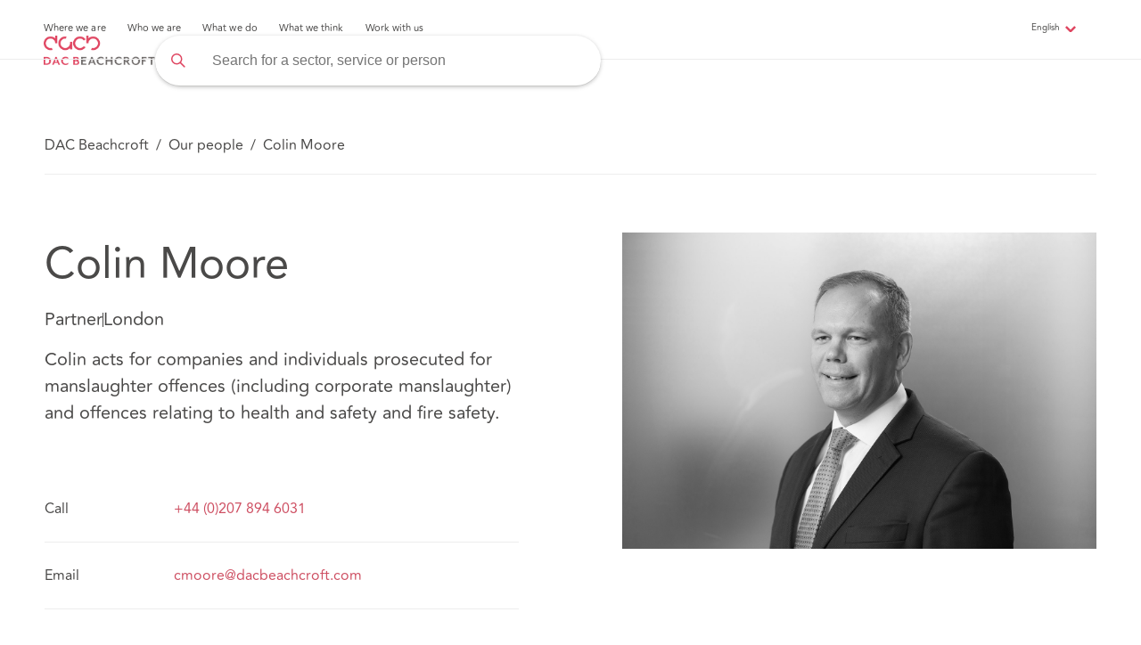

--- FILE ---
content_type: text/html; charset=utf-8
request_url: https://www.dacbeachcroft.com/en/our-people/colin-moore
body_size: 21977
content:
<!DOCTYPE html>


<html lang="en">
<head>
  
  
<!-- Google Tag Manager -->
<script>
  (function (w, d, s, l, i) {
      w[l] = w[l] || []; w[l].push({
        'gtm.start':
          new Date().getTime(), event: 'gtm.js'
      }); var f = d.getElementsByTagName(s)[0],
        j = d.createElement(s), dl = l != 'dataLayer' ? '&l=' + l : ''; j.async = true; j.src =
          'https://www.googletagmanager.com/gtm.js?id=' + i + dl; f.parentNode.insertBefore(j, f);
    })(window, document, 'script', 'dataLayer', 'GTM-N44LZDV');</script>
<!-- End Google Tag Manager -->
  <!-- Required meta tags -->
  <meta charset="utf-8">
  <meta name="viewport" content="width=device-width, initial-scale=1">
  <meta name="description" content="Colin acts for companies and individuals prosecuted for manslaughter offences (including corporate manslaughter) and offences relating to health and safety and fire safety." />
  <meta name="keywords" content="DAC, DACB, Beachcroft, Lawyers, UK Lawyers">

    <meta name="robots" content="index,follow">

    <link rel="alternate" hreflang="x-default" href="https://www.dacbeachcroft.com/en/Our-people/Colin-Moore" />
      <link rel="alternate" hreflang="en" href="https://www.dacbeachcroft.com/en/Our-people/Colin-Moore" />
      <link rel="alternate" hreflang="it" href="https://www.dacbeachcroft.com/it/Our-people/Colin-Moore" />
      <link rel="alternate" hreflang="es" href="https://www.dacbeachcroft.com/es/Our-people/Colin-Moore" />
      <link rel="alternate" hreflang="fr" href="https://www.dacbeachcroft.com/fr/Our-people/Colin-Moore" />

  <meta property="og:type" content="website">
  <meta property="og:title" content="Colin Moore">
  <meta property="og:description" content="Colin acts for companies and individuals prosecuted for manslaughter offences (including corporate manslaughter) and offences relating to health and safety and fire safety." />
  <meta property="og:image" content="https://dacbeachcroft-cdn.azureedge.net/-/media/Images/DAC/Feature/People/Profile-headshots/M/Colin-Moore---Web-Friendly-B,-a-,W-JPG.jpg?rev=098535eb70424902acca0f7e9eb779b5">

  <link rel="stylesheet" href="/styles/app.css">
  <link rel="stylesheet" href="https://cdn.jsdelivr.net/npm/owl.carousel@2.3.4/dist/assets/owl.carousel.min.css" integrity="sha256-UhQQ4fxEeABh4JrcmAJ1+16id/1dnlOEVCFOxDef9Lw=" crossorigin="anonymous">
  <link rel="canonical" href="https://www.dacbeachcroft.com/en/our-people/colin-moore" />
  <link rel="shortcut icon" href="/images/favicon.png">
  <title>Colin Moore</title>
  


  <script src="https://ajax.googleapis.com/ajax/libs/jquery/3.6.4/jquery.min.js" integrity="sha256-oP6HI9z1XaZNBrJURtCoUT5SUnxFr8s3BzRl+cbzUq8=" crossorigin="anonymous"></script>
  <link href="https://cdnjs.cloudflare.com/ajax/libs/pdfmake/0.2.7/fonts/Roboto/Roboto-Regular.ttf" defer></link>
  <script src="https://cdnjs.cloudflare.com/ajax/libs/pdfmake/0.2.7/vfs_fonts.js" integrity="sha256-Jx4bZPsEi0CLVzHymMPYDBj+alGFTggHLDdjhiaR7lw=" crossorigin="anonymous" defer></script>
  <script src="https://cdn.jsdelivr.net/npm/owl.carousel@2.3.4/dist/owl.carousel.min.js" integrity="sha256-pTxD+DSzIwmwhOqTFN+DB+nHjO4iAsbgfyFq5K5bcE0=" crossorigin="anonymous"></script>
</head>
<body>
  
<!-- Google Tag Manager (noscript) -->
<noscript>
  <iframe src="https://www.googletagmanager.com/ns.html?id=GTM-N44LZDV"
          height="0" width="0" style="display:none;visibility:hidden"></iframe>
</noscript>
<!-- End Google Tag Manager (noscript) -->
  <!-- START OF HEADER -->
  <div id="dacbHeader" class="header">
    
  <div class="sitenav2 sitenav2--sticky" data-module="SiteNavigationHeader">
    <div class="sitenav2-header--overlay"></div>
    <div class="sitenav2__left">
      <ul class="sitenav2-header__menu">
          <li class="sitenav2-header__menuitem" data-menuId="Menu-05D0D30C5F304FB5B341DAF74FCB5B33">
            <a href="javascript:void(0)" class="sitenav2-header__menuitem--toggle">Where we are</a>
              <div class="sitenav2-header__submenu" data-show-header="true">
                <div class="sitenav2-header__submenu__back">
                  <img alt="back" title="backbutton" src="/images/svg/icons/backchevron.svg">
                  <p class="sitenav2-header__submenu__back--label">Back</p>
                </div>
                <div class="sitenav2-header__submenu__cross">
                  <img alt="close" title="closebutton"  src="/images/svg/icons/cross.svg">
                </div>
                <div class="sitenav2-header__submenu__main">
                      <div class="sitenav2-header__submenu__header">
                        <div class="sitenav2-header__submenu__container">
                            <p class="sitenav2-header__submenu--title">Where we are</p>
                                                    <div class="sitenav2-header__submenu__cta">
                            <a href="/en/Where-we-are">
                              <p class="sitenav2-header__submenu__cta--learntxt">Where we are</p>
                            </a>
                          </div>
                                                  </div>
                      </div>
                    <div class="sitenav2-header__submenu--divider"></div>
                      <div class="sitenav2-header__submenu__ulcontent sitenav2-header__submenu__containerv2 hide-element" data-submenuId="Menu-05D0D30C5F304FB5B341DAF74FCB5B33">
                        <div class="sitenav2-header__submenu__ulcontent--title">Where we are</div>
                        <div class="sitenav2-header__submenu__ulcontent--divider"></div>
                          <ul class="sitenav2-header__submenu__itemsv2">
                                <li class="sitenav2-header__submenu--itemv2" data-id="Child-C3B1F3FE519F4139A8AD71C68A551D8B" data-url="/en/Location/United-Kingdom"><a href="javascript:void(0);">United Kingdom </a></li>
                                <li class="sitenav2-header__submenu--itemv2" data-id="Child-09A7B034FDF74CA7B8D6F33258ACE54F" data-url="/en/Location/Asia-Pacific"><a href="javascript:void(0);">Asia Pacific </a></li>
                                <li class="sitenav2-header__submenu--itemv2" data-id="Child-22CB834D3D1F414FA82F90333C58E6CD" data-url="/en/Location/Europe"><a href="javascript:void(0);">Europe </a></li>
                                <li class="sitenav2-header__submenu--itemv2" data-id="Child-E420455F17EB4ABBB0CA74F02F521F38" data-url="/en/Location/Latin-America"><a href="javascript:void(0);">Latin America </a></li>
                                <li class="sitenav2-header__submenu--itemv2" data-id="Child-BBA2DC86103C4347B094E8EC681FD3C9" data-url="/en/Location/North-America"><a href="javascript:void(0);">North America </a></li>
                                <li class="sitenav2-header__submenu--itemv2" data-id="Child-B05523F1051A4FE09C223A64D8DF12DD" data-url="/en/Location/International-Groups-and-Desks"><a href="javascript:void(0);">International Groups Desks </a></li>
                                <li class="sitenav2-header__submenu--itemv2" data-id="Child-84B5CA07279E495293540D551CB90283" data-url="/en/Location"><a href="javascript:void(0);">Legalign Global </a></li>
                          </ul>
                                                      <ul class="sitenav2-header__submenu__itemsv2__values" data-id="Child-C3B1F3FE519F4139A8AD71C68A551D8B">
                                  <li class="sitenav2-header__submenu--item"><span class="sitenav2-header__submenu--item--span"><a href="/en/Location/United-Kingdom/England">England</a></span></li>
                                  <li class="sitenav2-header__submenu--item"><span class="sitenav2-header__submenu--item--span"><a href="/en/Location/United-Kingdom/Wales">Wales</a></span></li>
                                  <li class="sitenav2-header__submenu--item"><span class="sitenav2-header__submenu--item--span"><a href="/en/Location/United-Kingdom/Northern-Ireland">Northern Ireland</a></span></li>
                                  <li class="sitenav2-header__submenu--item"><span class="sitenav2-header__submenu--item--span"><a href="/en/Location/United-Kingdom/Scotland">Scotland</a></span></li>
                              </ul>
                              <ul class="sitenav2-header__submenu__itemsv2__values" data-id="Child-09A7B034FDF74CA7B8D6F33258ACE54F">
                                  <li class="sitenav2-header__submenu--item"><span class="sitenav2-header__submenu--item--span"><a href="/en/Location/Asia-Pacific/Singapore">Singapore</a></span></li>
                                  <li class="sitenav2-header__submenu--item"><span class="sitenav2-header__submenu--item--span"><a href="/en/Location/Asia-Pacific/Australia">Australia</a></span></li>
                                  <li class="sitenav2-header__submenu--item"><span class="sitenav2-header__submenu--item--span"><a href="/en/Location/Asia-Pacific/Hong-Kong">Hong Kong</a></span></li>
                                  <li class="sitenav2-header__submenu--item"><span class="sitenav2-header__submenu--item--span"><a href="/en/Location/Asia-Pacific/Indonesia">Indonesia</a></span></li>
                                  <li class="sitenav2-header__submenu--item"><span class="sitenav2-header__submenu--item--span"><a href="/en/Location/Asia-Pacific/China">China</a></span></li>
                                  <li class="sitenav2-header__submenu--item"><span class="sitenav2-header__submenu--item--span"><a href="/en/Location/Asia-Pacific/Malaysia">Malaysia</a></span></li>
                              </ul>
                              <ul class="sitenav2-header__submenu__itemsv2__values" data-id="Child-22CB834D3D1F414FA82F90333C58E6CD">
                                  <li class="sitenav2-header__submenu--item"><span class="sitenav2-header__submenu--item--span"><a href="/en/Location/Europe/France">France</a></span></li>
                                  <li class="sitenav2-header__submenu--item"><span class="sitenav2-header__submenu--item--span"><a href="/en/Location/Europe/Germany">Germany</a></span></li>
                                  <li class="sitenav2-header__submenu--item"><span class="sitenav2-header__submenu--item--span"><a href="/en/Location/Europe/Ireland">Ireland</a></span></li>
                                  <li class="sitenav2-header__submenu--item"><span class="sitenav2-header__submenu--item--span"><a href="/en/Location/Europe/Italy">Italy</a></span></li>
                                  <li class="sitenav2-header__submenu--item"><span class="sitenav2-header__submenu--item--span"><a href="/en/Location/Europe/Spain">Spain</a></span></li>
                                  <li class="sitenav2-header__submenu--item"><span class="sitenav2-header__submenu--item--span"><a href="/en/Location/Europe/Sweden-Finland-and-Norway">Sweden, Finland and Norway</a></span></li>
                                  <li class="sitenav2-header__submenu--item"><span class="sitenav2-header__submenu--item--span"><a href="/en/Location/Europe/The-Netherlands">The Netherlands</a></span></li>
                              </ul>
                              <ul class="sitenav2-header__submenu__itemsv2__values" data-id="Child-E420455F17EB4ABBB0CA74F02F521F38">
                                  <li class="sitenav2-header__submenu--item"><span class="sitenav2-header__submenu--item--span"><a href="/en/Location/Latin-America/Argentina">Argentina</a></span></li>
                                  <li class="sitenav2-header__submenu--item"><span class="sitenav2-header__submenu--item--span"><a href="/en/Location/Latin-America/Brazil">Brazil</a></span></li>
                                  <li class="sitenav2-header__submenu--item"><span class="sitenav2-header__submenu--item--span"><a href="/en/Location/Latin-America/Chile">Chile</a></span></li>
                                  <li class="sitenav2-header__submenu--item"><span class="sitenav2-header__submenu--item--span"><a href="/en/Location/Latin-America/Colombia">Colombia</a></span></li>
                                  <li class="sitenav2-header__submenu--item"><span class="sitenav2-header__submenu--item--span"><a href="/en/Location/Latin-America/Ecuador">Ecuador</a></span></li>
                                  <li class="sitenav2-header__submenu--item"><span class="sitenav2-header__submenu--item--span"><a href="/en/Location/Latin-America/Mexico">Mexico</a></span></li>
                                  <li class="sitenav2-header__submenu--item"><span class="sitenav2-header__submenu--item--span"><a href="/en/Location/North-America/United-States/Miami">Miami</a></span></li>
                                  <li class="sitenav2-header__submenu--item"><span class="sitenav2-header__submenu--item--span"><a href="/en/Location/Latin-America/Peru">Peru</a></span></li>
                              </ul>
                              <ul class="sitenav2-header__submenu__itemsv2__values" data-id="Child-BBA2DC86103C4347B094E8EC681FD3C9">
                                  <li class="sitenav2-header__submenu--item"><span class="sitenav2-header__submenu--item--span"><a href="/en/Location/North-America/Canada">Canada</a></span></li>
                                  <li class="sitenav2-header__submenu--item"><span class="sitenav2-header__submenu--item--span"><a href="/en/Location/North-America/United-States">United States</a></span></li>
                              </ul>
                              <ul class="sitenav2-header__submenu__itemsv2__values" data-id="Child-B05523F1051A4FE09C223A64D8DF12DD">
                                  <li class="sitenav2-header__submenu--item"><span class="sitenav2-header__submenu--item--span"><a href="/en/Location/International-Groups-and-Desks/China-Desk">China Desk</a></span></li>
                                  <li class="sitenav2-header__submenu--item"><span class="sitenav2-header__submenu--item--span"><a href="/en/Location/International-Groups-and-Desks/French-Desk">French Desk</a></span></li>
                                  <li class="sitenav2-header__submenu--item"><span class="sitenav2-header__submenu--item--span"><a href="/en/Location/International-Groups-and-Desks/German-Desk">German Desk</a></span></li>
                                  <li class="sitenav2-header__submenu--item"><span class="sitenav2-header__submenu--item--span"><a href="/en/Location/International-Groups-and-Desks/Israel-Desk">Israel Desk</a></span></li>
                              </ul>
                              <ul class="sitenav2-header__submenu__itemsv2__values" data-id="Child-84B5CA07279E495293540D551CB90283">
                                  <li class="sitenav2-header__submenu--item"><span class="sitenav2-header__submenu--item--span"><a href="/en/Location/Legalign-Global">Legalign Global</a></span></li>
                              </ul>
                      </div>
                </div>
              </div>              
          </li>
          <li class="sitenav2-header__menuitem" data-menuId="Menu-3117A0396BDF4772A475B9975A0AB62B">
            <a href="javascript:void(0)" class="sitenav2-header__menuitem--toggle">Who we are</a>
              <div class="sitenav2-header__submenu" data-show-header="true">
                <div class="sitenav2-header__submenu__back">
                  <img alt="back" title="backbutton" src="/images/svg/icons/backchevron.svg">
                  <p class="sitenav2-header__submenu__back--label">Back</p>
                </div>
                <div class="sitenav2-header__submenu__cross">
                  <img alt="close" title="closebutton"  src="/images/svg/icons/cross.svg">
                </div>
                <div class="sitenav2-header__submenu__main">
                    <div class="sitenav2-header__submenu--divider"></div>
                      <div class="sitenav2-header__submenu__ulcontent sitenav2-header__submenu__containerv2 hide-element" data-submenuId="Menu-3117A0396BDF4772A475B9975A0AB62B">
                        <div class="sitenav2-header__submenu__ulcontent--title">Who we are</div>
                        <div class="sitenav2-header__submenu__ulcontent--divider"></div>
                          <ul class="sitenav2-header__submenu__itemsv2">
                              <li class="sitenav2-header__submenu--itemv2" data-id="ournav-BF9E258835FC4F65B83DA0D12B2178D5"><a href="javascript:void(0);"><span class="sitenav2-header__submenu--itemv2--span">About us</span> </a></li>
                              <li class="sitenav2-header__submenu--itemv2" data-id="ournav-3B8B40D61CC64595ACBFAEDA17653CDF"><a href="javascript:void(0);"><span class="sitenav2-header__submenu--itemv2--span">Our people</span> </a></li>
                          </ul>
                          <div class="sitenav2-header__submenu__containerv2--divider"></div>
                          <div class="sitenav2-header__submenu--level2">
                                <ul class="sitenav2-header__submenu__itemsv2__values" data-id="ournav-BF9E258835FC4F65B83DA0D12B2178D5">
                                    <li class="sitenav2-header__submenu--item" data-id="ournavsub-2407E51000014654AE8CD5D838ABCBBA">
                                      <span class="sitenav2-header__submenu--item--span">
                                        <a href="/en/Who-we-are/Purpose-Vision-and-Cultural-Principles">Purpose, Vision and Culture</a>
                                      </span>
                                    </li>
                                    <li class="sitenav2-header__submenu--item" data-id="ournavsub-FCB6891145D24C8089FA2D9C663DD700">
                                      <span class="sitenav2-header__submenu--item--span">
                                        <a href="/en/Who-we-are/Responsible-Business">Responsible Business</a>
                                      </span>
                                    </li>
                                    <li class="sitenav2-header__submenu--item" data-id="ournavsub-89993F4B7F6449A8B3EA23333BB86BE3">
                                      <span class="sitenav2-header__submenu--item--span">
                                        <a href="/en/Who-we-are/Our-Relationship-With-You">Our relationship with you</a>
                                      </span>
                                    </li>
                                    <li class="sitenav2-header__submenu--item" data-id="ournavsub-BD8C65E04D9145B099012A278C6713F0">
                                      <span class="sitenav2-header__submenu--item--span">
                                        <a href="/en/Who-we-are/History">Our history</a>
                                      </span>
                                    </li>
                                    <li class="sitenav2-header__submenu--item" data-id="ournavsub-0862E693D5BB42C7818D3C9CA50900B3">
                                      <span class="sitenav2-header__submenu--item--span">
                                        <a href="/en/What-we-do/Innovative-solutions">Innovation</a>
                                      </span>
                                    </li>
                                    <li class="sitenav2-header__submenu--item" data-id="ournavsub-BDCE72D8F7C748D1B1072B9A85D71CEB">
                                      <span class="sitenav2-header__submenu--item--span">
                                        <a href="/en/Who-we-are/Legal-and-Regulatory">Legal and Regulatory</a>
                                      </span>
                                    </li>
                                    <li class="sitenav2-header__submenu--item" data-id="ournavsub-4F9EDCA341E34FA1A8EFC4388D4C9589">
                                      <span class="sitenav2-header__submenu--item--span">
                                        <a href="/en/Who-we-are/DAC-Beachcroft-Group">DAC Beachcroft Group</a>
                                      </span>
                                    </li>
                                    <li class="sitenav2-header__submenu--item" data-id="ournavsub-ECD22658DEEC4432B6C411F97D7558DD">
                                      <span class="sitenav2-header__submenu--item--span">
                                        <a href="/en/Who-we-are/Governance-and-Leadership">Governance and Leadership</a>
                                      </span>
                                    </li>
                                    <li class="sitenav2-header__submenu--item" data-id="ournavsub-0B3765B8056F487F853E8F97BB4C6ADF">
                                      <span class="sitenav2-header__submenu--item--span">
                                        <a href="/en/Who-we-are/S172-and-Corporate-Governance-Statements">S172 and Corporate Governance Statements</a>
                                      </span>
                                    </li>
                                    <li class="sitenav2-header__submenu--item" data-id="ournavsub-012A5D62D64846E0A181C5FD4B5B670E">
                                      <span class="sitenav2-header__submenu--item--span">
                                        <a href="/en/Who-we-are/Our-Policies">Our policies</a>
                                      </span>
                                    </li>
                                    <li class="sitenav2-header__submenu--item" data-id="ournavsub-35C167D912AA4DF295434F255C26D5D9">
                                      <span class="sitenav2-header__submenu--item--span">
                                        <a href="/en/Who-we-are/UK-Tax-Strategy">UK Tax Strategy</a>
                                      </span>
                                    </li>
                                </ul>
                                <ul class="sitenav2-header__submenu__itemsv2__values" data-id="ournav-3B8B40D61CC64595ACBFAEDA17653CDF">
                                    <li class="sitenav2-header__submenu--item" data-id="ournavsub-CE3C2880910B4B7C802686EED30EB2A8">
                                      <span class="sitenav2-header__submenu--item--span">
                                        <a href="/en/Our-people">Our people</a>
                                      </span>
                                    </li>
                                </ul>
                          </div>
                          <div class="sitenav2-header__submenu__containerv2--divider2"></div>
                          <div class="sitenav2-header__submenu--level3">
                                    <ul class="sitenav2-header__submenu__itemsv3__values" data-id="ournavsub-2407E51000014654AE8CD5D838ABCBBA">
                                    </ul>
                                    <ul class="sitenav2-header__submenu__itemsv3__values" data-id="ournavsub-FCB6891145D24C8089FA2D9C663DD700">
                                        <li class="sitenav2-header__submenu--itemv3"><a href="/en/Who-we-are/Responsible-Business/Our-Responsible-Business-Strategy">Our Responsible Business Strategy</a></li>
                                        <li class="sitenav2-header__submenu--itemv3"><a href="/en/Who-we-are/Responsible-Business/ESG">ESG</a></li>
                                        <li class="sitenav2-header__submenu--itemv3"><a href="/en/Who-we-are/Responsible-Business/EDI">ED&amp;I</a></li>
                                        <li class="sitenav2-header__submenu--itemv3"><a href="/en/Who-we-are/Responsible-Business/Sustainability">Sustainability</a></li>
                                        <li class="sitenav2-header__submenu--itemv3"><a href="/en/Who-we-are/Responsible-Business/Community">Community</a></li>
                                    </ul>
                                    <ul class="sitenav2-header__submenu__itemsv3__values" data-id="ournavsub-89993F4B7F6449A8B3EA23333BB86BE3">
                                    </ul>
                                    <ul class="sitenav2-header__submenu__itemsv3__values" data-id="ournavsub-BD8C65E04D9145B099012A278C6713F0">
                                    </ul>
                                    <ul class="sitenav2-header__submenu__itemsv3__values" data-id="ournavsub-0862E693D5BB42C7818D3C9CA50900B3">
                                    </ul>
                                    <ul class="sitenav2-header__submenu__itemsv3__values" data-id="ournavsub-BDCE72D8F7C748D1B1072B9A85D71CEB">
                                    </ul>
                                    <ul class="sitenav2-header__submenu__itemsv3__values" data-id="ournavsub-4F9EDCA341E34FA1A8EFC4388D4C9589">
                                    </ul>
                                    <ul class="sitenav2-header__submenu__itemsv3__values" data-id="ournavsub-ECD22658DEEC4432B6C411F97D7558DD">
                                        <li class="sitenav2-header__submenu--itemv3"><a href="/en/Who-we-are/Governance-and-Leadership/LLP-Group-Board">LLP Group Board</a></li>
                                        <li class="sitenav2-header__submenu--itemv3"><a href="/en/Who-we-are/Governance-and-Leadership/LLP-Group-Executive">LLP Group Executive</a></li>
                                        <li class="sitenav2-header__submenu--itemv3"><a href="/en/Who-we-are/Governance-and-Leadership/LLP-Group-Governance">LLP Group Governance</a></li>
                                    </ul>
                                    <ul class="sitenav2-header__submenu__itemsv3__values" data-id="ournavsub-0B3765B8056F487F853E8F97BB4C6ADF">
                                    </ul>
                                    <ul class="sitenav2-header__submenu__itemsv3__values" data-id="ournavsub-012A5D62D64846E0A181C5FD4B5B670E">
                                        <li class="sitenav2-header__submenu--itemv3"><a href="/en/Who-we-are/Our-Policies/Privacy-Policy">Privacy policy</a></li>
                                        <li class="sitenav2-header__submenu--itemv3"><a href="/en/Who-we-are/Our-Policies/Modern-Slavery-Act-Statement">Modern Slavery Act Statement</a></li>
                                        <li class="sitenav2-header__submenu--itemv3"><a href="/en/Who-we-are/Our-Policies/Cookies">Cookies</a></li>
                                        <li class="sitenav2-header__submenu--itemv3"><a href="/en/Who-we-are/Our-Policies/Application-and-Recruitment-Policy">Applicant and Recruitment Privacy Policy</a></li>
                                        <li class="sitenav2-header__submenu--itemv3"><a href="/en/Who-we-are/Our-Policies/Complaints">Complaints</a></li>
                                    </ul>
                                    <ul class="sitenav2-header__submenu__itemsv3__values" data-id="ournavsub-35C167D912AA4DF295434F255C26D5D9">
                                    </ul>
                                    <ul class="sitenav2-header__submenu__itemsv3__values" data-id="ournavsub-CE3C2880910B4B7C802686EED30EB2A8">
                                    </ul>
                          </div>
                                                      <ul class="sitenav2-header__submenu__itemsv2__values" data-id="Child-BF9E258835FC4F65B83DA0D12B2178D5">
                                  <li class="sitenav2-header__submenu--item"><span class="sitenav2-header__submenu--item--span"><a href="/en/Who-we-are/Purpose-Vision-and-Cultural-Principles">Purpose, Vision and Culture</a></span></li>
                                  <li class="sitenav2-header__submenu--item"><span class="sitenav2-header__submenu--item--span"><a href="/en/Who-we-are/Responsible-Business">Responsible Business</a></span></li>
                                  <li class="sitenav2-header__submenu--item"><span class="sitenav2-header__submenu--item--span"><a href="/en/Who-we-are/Our-Relationship-With-You"></a></span></li>
                                  <li class="sitenav2-header__submenu--item"><span class="sitenav2-header__submenu--item--span"><a href="/en/Who-we-are/History">Our history</a></span></li>
                                  <li class="sitenav2-header__submenu--item"><span class="sitenav2-header__submenu--item--span"><a href="/en/What-we-do/Innovative-solutions">Innovation</a></span></li>
                                  <li class="sitenav2-header__submenu--item"><span class="sitenav2-header__submenu--item--span"><a href="/en/Who-we-are/Legal-and-Regulatory">Legal and Regulatory</a></span></li>
                                  <li class="sitenav2-header__submenu--item"><span class="sitenav2-header__submenu--item--span"><a href="/en/Who-we-are/DAC-Beachcroft-Group">DAC Beachcroft Group</a></span></li>
                                  <li class="sitenav2-header__submenu--item"><span class="sitenav2-header__submenu--item--span"><a href="/en/Who-we-are/Governance-and-Leadership">Governance and Leadership</a></span></li>
                                  <li class="sitenav2-header__submenu--item"><span class="sitenav2-header__submenu--item--span"><a href="/en/Who-we-are/S172-and-Corporate-Governance-Statements">S172 and Corporate Governance Statements</a></span></li>
                                  <li class="sitenav2-header__submenu--item"><span class="sitenav2-header__submenu--item--span"><a href="/en/Who-we-are/Our-Policies">Our policies</a></span></li>
                                  <li class="sitenav2-header__submenu--item"><span class="sitenav2-header__submenu--item--span"><a href="/en/Who-we-are/UK-Tax-Strategy">UK Tax Strategy</a></span></li>
                              </ul>
                              <ul class="sitenav2-header__submenu__itemsv2__values" data-id="Child-3B8B40D61CC64595ACBFAEDA17653CDF">
                                  <li class="sitenav2-header__submenu--item"><span class="sitenav2-header__submenu--item--span"><a href="/en/Our-people">Our people</a></span></li>
                              </ul>
                      </div>
                </div>
              </div>              
          </li>
          <li class="sitenav2-header__menuitem" data-menuId="Menu-73B91E0A28DF415FB26F3A0583B40732">
            <a href="javascript:void(0)" class="sitenav2-header__menuitem--toggle">What we do</a>
              <div class="sitenav2-header__submenu" data-show-header="true">
                <div class="sitenav2-header__submenu__back">
                  <img alt="back" title="backbutton" src="/images/svg/icons/backchevron.svg">
                  <p class="sitenav2-header__submenu__back--label">Back</p>
                </div>
                <div class="sitenav2-header__submenu__cross">
                  <img alt="close" title="closebutton"  src="/images/svg/icons/cross.svg">
                </div>
                <div class="sitenav2-header__submenu__main">
                    <div class="sitenav2-header__submenu--divider"></div>
                      <div class="sitenav2-header__submenu__ulcontent sitenav2-header__submenu__containerv2 hide-element" data-submenuId="Menu-73B91E0A28DF415FB26F3A0583B40732">
                        <div class="sitenav2-header__submenu__ulcontent--title">What we do</div>
                        <div class="sitenav2-header__submenu__ulcontent--divider"></div>
                          <ul class="sitenav2-header__submenu__itemsv2">
                              <li class="sitenav2-header__submenu--itemv2" data-id="ournav-3D700E84243D4E9F859AAA83FC75160C"><a href="javascript:void(0);"><span class="sitenav2-header__submenu--itemv2--span">Our Sectors</span> </a></li>
                              <li class="sitenav2-header__submenu--itemv2" data-id="ournav-C09D2FAAA33B440DB6B44C5E535155E8"><a href="javascript:void(0);"><span class="sitenav2-header__submenu--itemv2--span">Our Services</span> </a></li>
                              <li class="sitenav2-header__submenu--itemv2" data-id="ournav-CA5202D7E8B54DA98D6BC1F64B506CB7"><a href="javascript:void(0);"><span class="sitenav2-header__submenu--itemv2--span">Our Solutions</span> </a></li>
                              <li class="sitenav2-header__submenu--itemv2" data-id="ournav-B2EBD0A0D9DB47FEBC9A5F3C52A40043"><a href="javascript:void(0);"><span class="sitenav2-header__submenu--itemv2--span">Spotlight</span> </a></li>
                          </ul>
                          <div class="sitenav2-header__submenu__containerv2--divider"></div>
                          <div class="sitenav2-header__submenu--level2">
                                <ul class="sitenav2-header__submenu__itemsv2__values" data-id="ournav-3D700E84243D4E9F859AAA83FC75160C">
                                    <li class="sitenav2-header__submenu--item" data-id="ournavsub-36DDA6F7E6FE4C518AB5DF1E38314D93">
                                      <span class="sitenav2-header__submenu--item--span">
                                        <a href="/en/What-we-do/Sectors/Financial-Services">Financial Services</a>
                                      </span>
                                    </li>
                                    <li class="sitenav2-header__submenu--item" data-id="ournavsub-C11796597D4643109D08306AD59E761A">
                                      <span class="sitenav2-header__submenu--item--span">
                                        <a href="/en/What-we-do/Sectors/Health-and-Social-Care">Health and Social Care</a>
                                      </span>
                                    </li>
                                    <li class="sitenav2-header__submenu--item" data-id="ournavsub-6C29BF03BBB845298D16CCB6E2EA7E3D">
                                      <span class="sitenav2-header__submenu--item--span">
                                        <a href="/en/What-we-do/Sectors/Insurance">Insurance</a>
                                      </span>
                                    </li>
                                    <li class="sitenav2-header__submenu--item" data-id="ournavsub-3928D16E05314EF39537B4F6740B1E85">
                                      <span class="sitenav2-header__submenu--item--span">
                                        <a href="/en/What-we-do/Sectors/Real-Estate">Real Estate</a>
                                      </span>
                                    </li>
                                    <li class="sitenav2-header__submenu--item" data-id="ournavsub-7031D69D5D134981B33823D656017298">
                                      <span class="sitenav2-header__submenu--item--span">
                                        <a href="/en/What-we-do/Sectors/Technology">Technology</a>
                                      </span>
                                    </li>
                                    <li class="sitenav2-header__submenu--item" data-id="ournavsub-F2D971EEE6FF47F68AB1D1BAA9F9EAF1">
                                      <span class="sitenav2-header__submenu--item--span">
                                        <a href="/en/What-we-do/Sectors/Industry-Specialisms">Industry Specialisms</a>
                                      </span>
                                    </li>
                                </ul>
                                <ul class="sitenav2-header__submenu__itemsv2__values" data-id="ournav-C09D2FAAA33B440DB6B44C5E535155E8">
                                    <li class="sitenav2-header__submenu--item" data-id="ournavsub-8AFA1FBDE3154BCFAAE1B69BCCF1EA0E">
                                      <span class="sitenav2-header__submenu--item--span">
                                        <a href="/en/What-we-do/Services/Banking-Restructuring-and-Insolvency">Banking, Restructuring and Insolvency</a>
                                      </span>
                                    </li>
                                    <li class="sitenav2-header__submenu--item" data-id="ournavsub-531A56A8D4D74AC298573B8119D828CA">
                                      <span class="sitenav2-header__submenu--item--span">
                                        <a href="/en/What-we-do/Services/Commercial">Commercial</a>
                                      </span>
                                    </li>
                                    <li class="sitenav2-header__submenu--item" data-id="ournavsub-FE1E077793604E7C9D11EE5B76B4195A">
                                      <span class="sitenav2-header__submenu--item--span">
                                        <a href="/en/What-we-do/Services/Corporate">Corporate</a>
                                      </span>
                                    </li>
                                    <li class="sitenav2-header__submenu--item" data-id="ournavsub-77D7CA194CF347FB8D652308EA008E89">
                                      <span class="sitenav2-header__submenu--item--span">
                                        <a href="/en/What-we-do/Services/Data-Privacy-and-Cyber">Data, Privacy and Cyber</a>
                                      </span>
                                    </li>
                                    <li class="sitenav2-header__submenu--item" data-id="ournavsub-34E0CCC90D444198A6B4EC3EB34722BA">
                                      <span class="sitenav2-header__submenu--item--span">
                                        <a href="/en/What-we-do/Services/Dispute-Resolution">Dispute Resolution</a>
                                      </span>
                                    </li>
                                    <li class="sitenav2-header__submenu--item" data-id="ournavsub-9C5D6F6DDF524C12A039B15E1AA71E61">
                                      <span class="sitenav2-header__submenu--item--span">
                                        <a href="/en/What-we-do/Services/Employment">Employment</a>
                                      </span>
                                    </li>
                                    <li class="sitenav2-header__submenu--item" data-id="ournavsub-2B1B74D9C5C0489DBDC952481C2999C4">
                                      <span class="sitenav2-header__submenu--item--span">
                                        <a href="/en/What-we-do/Services/Insurance">Insurance</a>
                                      </span>
                                    </li>
                                    <li class="sitenav2-header__submenu--item" data-id="ournavsub-3E156CEAFC344938BC69540009944B3A">
                                      <span class="sitenav2-header__submenu--item--span">
                                        <a href="/en/What-we-do/Services/Intellectual-Property">Intellectual Property</a>
                                      </span>
                                    </li>
                                    <li class="sitenav2-header__submenu--item" data-id="ournavsub-83C73520596B499DBA2A3F1D3F1A9DEE">
                                      <span class="sitenav2-header__submenu--item--span">
                                        <a href="/en/What-we-do/Services/Public-law-and-judicial-review">Public law and judicial review</a>
                                      </span>
                                    </li>
                                    <li class="sitenav2-header__submenu--item" data-id="ournavsub-64B4A4C710C7449FB19B769F9FB6EF77">
                                      <span class="sitenav2-header__submenu--item--span">
                                        <a href="/en/What-we-do/Services/Real-Estate">Real Estate</a>
                                      </span>
                                    </li>
                                    <li class="sitenav2-header__submenu--item" data-id="ournavsub-7B1DDAACD0A6459B806050B174E61DB0">
                                      <span class="sitenav2-header__submenu--item--span">
                                        <a href="/en/What-we-do/Services/Regulatory-and-Investigations">Regulatory and Investigations</a>
                                      </span>
                                    </li>
                                    <li class="sitenav2-header__submenu--item" data-id="ournavsub-687412A78D624E8CA2FE157E624A452D">
                                      <span class="sitenav2-header__submenu--item--span">
                                        <a href="/en/What-we-do/Services/Tax">Tax</a>
                                      </span>
                                    </li>
                                </ul>
                                <ul class="sitenav2-header__submenu__itemsv2__values" data-id="ournav-CA5202D7E8B54DA98D6BC1F64B506CB7">
                                    <li class="sitenav2-header__submenu--item" data-id="ournavsub-7F82697574DA41EDAA3DE2F1677A8268">
                                      <span class="sitenav2-header__submenu--item--span">
                                        <a href="/en/What-we-do/Innovative-solutions">Innovative solutions</a>
                                      </span>
                                    </li>
                                </ul>
                                <ul class="sitenav2-header__submenu__itemsv2__values" data-id="ournav-B2EBD0A0D9DB47FEBC9A5F3C52A40043">
                                    <li class="sitenav2-header__submenu--item" data-id="ournavsub-26ACE596025648EA88A6A3D6AD1CACC8">
                                      <span class="sitenav2-header__submenu--item--span">
                                        <a href="/en/What-we-do/Spotlight/Artificial-Intelligence-Insights">Artificial Intelligence Insights</a>
                                      </span>
                                    </li>
                                    <li class="sitenav2-header__submenu--item" data-id="ournavsub-BFEE091E2DFD4CBFBC6FBF344B153120">
                                      <span class="sitenav2-header__submenu--item--span">
                                        <a href="/en/What-we-do/Spotlight/DACB-Nexus">DACB Nexus</a>
                                      </span>
                                    </li>
                                    <li class="sitenav2-header__submenu--item" data-id="ournavsub-4FE9E0ED5CA3437880BD6C9301AF4CF3">
                                      <span class="sitenav2-header__submenu--item--span">
                                        <a href="/en/What-we-do/Spotlight/Employment-Rights-Act-2025">Employment Rights Act 2025</a>
                                      </span>
                                    </li>
                                    <li class="sitenav2-header__submenu--item" data-id="ournavsub-B6186E941C7942ACBCDE63227F134295">
                                      <span class="sitenav2-header__submenu--item--span">
                                        <a href="/en/What-we-do/Spotlight/ESG/ESG-for-Clients">ESG</a>
                                      </span>
                                    </li>
                                    <li class="sitenav2-header__submenu--item" data-id="ournavsub-9D250D56E48F47C4AE06A4B4B6FE1F40">
                                      <span class="sitenav2-header__submenu--item--span">
                                        <a href="/en/What-we-do/Spotlight/Health-Adviser">Health Adviser</a>
                                      </span>
                                    </li>
                                    <li class="sitenav2-header__submenu--item" data-id="ournavsub-0EBC9B3E95A848FB99BCC95F53982F32">
                                      <span class="sitenav2-header__submenu--item--span">
                                        <a href="/en/What-we-do/Spotlight/Ireland-Insurance-Law-Year-In-Review">Ireland Insurance Law: Year in Review</a>
                                      </span>
                                    </li>
                                </ul>
                          </div>
                          <div class="sitenav2-header__submenu__containerv2--divider2"></div>
                          <div class="sitenav2-header__submenu--level3">
                                    <ul class="sitenav2-header__submenu__itemsv3__values" data-id="ournavsub-36DDA6F7E6FE4C518AB5DF1E38314D93">
                                        <li class="sitenav2-header__submenu--itemv3"><a href="/en/What-we-do/Sectors/Financial-Services/Asset-Managers">Asset Managers</a></li>
                                        <li class="sitenav2-header__submenu--itemv3"><a href="/en/What-we-do/Sectors/Financial-Services/Banks">Banks</a></li>
                                        <li class="sitenav2-header__submenu--itemv3"><a href="/en/What-we-do/Sectors/Technology/FinTech">FinTech</a></li>
                                        <li class="sitenav2-header__submenu--itemv3"><a href="/en/What-we-do/Sectors/Financial-Services/Hedge-Funds">Hedge Funds</a></li>
                                        <li class="sitenav2-header__submenu--itemv3"><a href="/en/What-we-do/Sectors/Financial-Services/Securities-Brokers">Securities Brokers</a></li>
                                        <li class="sitenav2-header__submenu--itemv3"><a href="/en/What-we-do/Sectors/Financial-Services/Wealth-Managers-and-Advisers">Wealth Managers and Advisers</a></li>
                                        <li class="sitenav2-header__submenu--itemv3"><a href="/en/What-we-do/Sectors/Financial-Services/Financial-Adviser-Networks">Financial Adviser Networks</a></li>
                                    </ul>
                                    <ul class="sitenav2-header__submenu__itemsv3__values" data-id="ournavsub-C11796597D4643109D08306AD59E761A">
                                        <li class="sitenav2-header__submenu--itemv3"><a href="/en/What-we-do/Sectors/Health-and-Social-Care/NHS">NHS</a></li>
                                        <li class="sitenav2-header__submenu--itemv3"><a href="/en/What-we-do/Sectors/Health-and-Social-Care/Independent-Health">Independent Health</a></li>
                                        <li class="sitenav2-header__submenu--itemv3"><a href="/en/What-we-do/Sectors/Health-and-Social-Care/MedTech-and-Digital-Health">MedTech and Digital Health</a></li>
                                        <li class="sitenav2-header__submenu--itemv3"><a href="/en/What-we-do/Sectors/Health-and-Social-Care/Social-Care">Social Care</a></li>
                                        <li class="sitenav2-header__submenu--itemv3"><a href="/en/What-we-do/Sectors/Health-and-Social-Care/Health-Infrastructure">Health Infrastructure</a></li>
                                        <li class="sitenav2-header__submenu--itemv3"><a href="/en/What-we-do/Sectors/Health-and-Social-Care/Mental-Health">Mental Health</a></li>
                                        <li class="sitenav2-header__submenu--itemv3"><a href="/en/What-we-do/Sectors/Health-and-Social-Care/Health-Charities-and-Not-for-Profit-Providers">Health Charities and Not for Profit Providers</a></li>
                                    </ul>
                                    <ul class="sitenav2-header__submenu__itemsv3__values" data-id="ournavsub-6C29BF03BBB845298D16CCB6E2EA7E3D">
                                        <li class="sitenav2-header__submenu--itemv3"><a href="/en/What-we-do/Sectors/Insurance/Insurers">Insurers</a></li>
                                        <li class="sitenav2-header__submenu--itemv3"><a href="/en/What-we-do/Sectors/Insurance/Insurance-Brokers">Insurance Brokers</a></li>
                                        <li class="sitenav2-header__submenu--itemv3"><a href="/en/What-we-do/Sectors/Insurance/Managing-General-Agents">Managing General Agents</a></li>
                                        <li class="sitenav2-header__submenu--itemv3"><a href="/en/What-we-do/Sectors/Insurance/Corporate-Insurance-Risk">Corporate Insurance &amp; Risk</a></li>
                                    </ul>
                                    <ul class="sitenav2-header__submenu__itemsv3__values" data-id="ournavsub-3928D16E05314EF39537B4F6740B1E85">
                                        <li class="sitenav2-header__submenu--itemv3"><a href="/en/What-we-do/Sectors/Real-Estate/Build-to-Rent">Build-to-Rent</a></li>
                                        <li class="sitenav2-header__submenu--itemv3"><a href="/en/What-we-do/Sectors/Real-Estate/Education">Education</a></li>
                                        <li class="sitenav2-header__submenu--itemv3"><a href="/en/What-we-do/Sectors/Real-Estate/Government">Government</a></li>
                                        <li class="sitenav2-header__submenu--itemv3"><a href="/en/What-we-do/Sectors/Real-Estate/Health-and-Social-Care-Real-Estate">Healthcare Real Estate</a></li>
                                        <li class="sitenav2-header__submenu--itemv3"><a href="/en/What-we-do/Sectors/Real-Estate/Industrial-and-Logistics">Industrial and Logistics</a></li>
                                        <li class="sitenav2-header__submenu--itemv3"><a href="/en/What-we-do/Sectors/Real-Estate/Offices">Offices</a></li>
                                        <li class="sitenav2-header__submenu--itemv3"><a href="/en/What-we-do/Sectors/Real-Estate/Residential-Development-and-Plots">Residential Development and Plots</a></li>
                                        <li class="sitenav2-header__submenu--itemv3"><a href="/en/What-we-do/Sectors/Real-Estate/Retail">Retail</a></li>
                                        <li class="sitenav2-header__submenu--itemv3"><a href="/en/What-we-do/Sectors/Real-Estate/Telecommunications">Telecommunications</a></li>
                                    </ul>
                                    <ul class="sitenav2-header__submenu__itemsv3__values" data-id="ournavsub-7031D69D5D134981B33823D656017298">
                                        <li class="sitenav2-header__submenu--itemv3"><a href="/en/What-we-do/Sectors/Technology/Artificial-Intelligence">Artificial Intelligence</a></li>
                                        <li class="sitenav2-header__submenu--itemv3"><a href="/en/What-we-do/Sectors/Technology/Digital-Assets-and-web3">Digital Assets and web3</a></li>
                                        <li class="sitenav2-header__submenu--itemv3"><a href="/en/What-we-do/Sectors/Technology/Digital-Media">Digital media</a></li>
                                        <li class="sitenav2-header__submenu--itemv3"><a href="/en/What-we-do/Sectors/Technology/Digital-Sport">Digital Sport</a></li>
                                        <li class="sitenav2-header__submenu--itemv3"><a href="/en/What-we-do/Sectors/Technology/FinTech">FinTech</a></li>
                                        <li class="sitenav2-header__submenu--itemv3"><a href="/en/What-we-do/Sectors/Technology/HealthTech">HealthTech</a></li>
                                        <li class="sitenav2-header__submenu--itemv3"><a href="/en/What-we-do/Sectors/Technology/InsurTech">InsurTech</a></li>
                                        <li class="sitenav2-header__submenu--itemv3"><a href="/en/What-we-do/Sectors/Technology/Platforms-and-Internet-Governance">Platforms and Internet Governance</a></li>
                                        <li class="sitenav2-header__submenu--itemv3"><a href="/en/What-we-do/Sectors/Technology/PropTech">PropTech</a></li>
                                        <li class="sitenav2-header__submenu--itemv3"><a href="/en/What-we-do/Sectors/Technology/Technology-Projects-and-Outsourcing">Technology Projects and Outsourcing</a></li>
                                    </ul>
                                    <ul class="sitenav2-header__submenu__itemsv3__values" data-id="ournavsub-F2D971EEE6FF47F68AB1D1BAA9F9EAF1">
                                        <li class="sitenav2-header__submenu--itemv3"><a href="/en/What-we-do/Sectors/Industry-Specialisms/Aviation">Aviation</a></li>
                                        <li class="sitenav2-header__submenu--itemv3"><a href="/en/What-we-do/Sectors/Industry-Specialisms/Charities">Charities</a></li>
                                        <li class="sitenav2-header__submenu--itemv3"><a href="/en/What-we-do/Sectors/Industry-Specialisms/Construction-and-Engineering">Construction and Engineering</a></li>
                                        <li class="sitenav2-header__submenu--itemv3"><a href="/en/What-we-do/Sectors/Industry-Specialisms/Education">Education</a></li>
                                        <li class="sitenav2-header__submenu--itemv3"><a href="https://esg.dacbeachcroft.com/">ESG</a></li>
                                        <li class="sitenav2-header__submenu--itemv3"><a href="/en/What-we-do/Sectors/Industry-Specialisms/Government-and-Public-Sector">Government and Public Sector</a></li>
                                        <li class="sitenav2-header__submenu--itemv3"><a href="/en/What-we-do/Sectors/Industry-Specialisms/Infrastructure-and-projects">Infrastructure and Projects</a></li>
                                        <li class="sitenav2-header__submenu--itemv3"><a href="/en/What-we-do/Sectors/Industry-Specialisms/Leisure-and-Hospitality">Leisure and Hospitality</a></li>
                                        <li class="sitenav2-header__submenu--itemv3"><a href="/en/What-we-do/Sectors/Industry-Specialisms/Manufacturing">Manufacturing</a></li>
                                        <li class="sitenav2-header__submenu--itemv3"><a href="/en/What-we-do/Sectors/Industry-Specialisms/Retail-and-Consumer">Retail and Consumer</a></li>
                                        <li class="sitenav2-header__submenu--itemv3"><a href="/en/What-we-do/Sectors/Industry-Specialisms/Sports-Law">Sports Law</a></li>
                                        <li class="sitenav2-header__submenu--itemv3"><a href="/en/What-we-do/Sectors/Industry-Specialisms/Shipping-Trade-and-Commodities">Shipping, Trade and Commodities</a></li>
                                        <li class="sitenav2-header__submenu--itemv3"><a href="/en/What-we-do/Sectors/Industry-Specialisms/Transport-and-Logistics">Transport and Logistics</a></li>
                                    </ul>
                                    <ul class="sitenav2-header__submenu__itemsv3__values" data-id="ournavsub-8AFA1FBDE3154BCFAAE1B69BCCF1EA0E">
                                        <li class="sitenav2-header__submenu--itemv3"><a href="/en/What-we-do/Services/Banking-Restructuring-and-Insolvency/Banking-and-Finance">Banking and Finance (non-contentious)</a></li>
                                        <li class="sitenav2-header__submenu--itemv3"><a href="/en/What-we-do/Services/Dispute-Resolution/Banking-Finance-Disputes">Banking and Finance Disputes</a></li>
                                        <li class="sitenav2-header__submenu--itemv3"><a href="/en/What-we-do/Services/Banking-Restructuring-and-Insolvency/Restructuring-and-Insolvency">Restructuring and Insolvency</a></li>
                                    </ul>
                                    <ul class="sitenav2-header__submenu__itemsv3__values" data-id="ournavsub-531A56A8D4D74AC298573B8119D828CA">
                                        <li class="sitenav2-header__submenu--itemv3"><a href="/en/What-we-do/Services/Commercial/Commercial-Contracts">Commercial Contracts</a></li>
                                        <li class="sitenav2-header__submenu--itemv3"><a href="/en/What-we-do/Services/Commercial/Procurement">Procurement</a></li>
                                    </ul>
                                    <ul class="sitenav2-header__submenu__itemsv3__values" data-id="ournavsub-FE1E077793604E7C9D11EE5B76B4195A">
                                        <li class="sitenav2-header__submenu--itemv3"><a href="/en/What-we-do/Services/Corporate/Equity-Capital-Markets">Equity Capital Markets</a></li>
                                        <li class="sitenav2-header__submenu--itemv3"><a href="/en/What-we-do/Services/Corporate/Mergers-and-Acquisitions">Mergers and Acquisitions</a></li>
                                    </ul>
                                    <ul class="sitenav2-header__submenu__itemsv3__values" data-id="ournavsub-77D7CA194CF347FB8D652308EA008E89">
                                        <li class="sitenav2-header__submenu--itemv3"><a href="/en/What-we-do/Services/Data-Privacy-and-Cyber/Cyber-and-Data-Risk">Cyber and Data Risk</a></li>
                                    </ul>
                                    <ul class="sitenav2-header__submenu__itemsv3__values" data-id="ournavsub-34E0CCC90D444198A6B4EC3EB34722BA">
                                        <li class="sitenav2-header__submenu--itemv3"><a href="/en/What-we-do/Services/Dispute-Resolution/Banking-Finance-Disputes">Banking and Finance Disputes</a></li>
                                        <li class="sitenav2-header__submenu--itemv3"><a href="/en/What-we-do/Services/Dispute-Resolution/Business-Crime">Business Crime</a></li>
                                        <li class="sitenav2-header__submenu--itemv3"><a href="/en/What-we-do/Services/Dispute-Resolution/Clinical-Risk-and-Medical-Malpractice">Clinical Risk and Medical Malpractice</a></li>
                                        <li class="sitenav2-header__submenu--itemv3"><a href="/en/What-we-do/Services/Dispute-Resolution/Commercial-Litigation">Commercial Litigation</a></li>
                                        <li class="sitenav2-header__submenu--itemv3"><a href="/en/What-we-do/Services/Dispute-Resolution/Crypto-Disputes">Crypto Disputes</a></li>
                                        <li class="sitenav2-header__submenu--itemv3"><a href="/en/What-we-do/Services/Dispute-Resolution/Defamation-and-Reputation-Management">Defamation and Reputation Management</a></li>
                                        <li class="sitenav2-header__submenu--itemv3"><a href="/en/What-we-do/Services/Dispute-Resolution/Fraud">Fraud</a></li>
                                        <li class="sitenav2-header__submenu--itemv3"><a href="/en/What-we-do/Services/Dispute-Resolution/Healthcare-Litigation">Healthcare Litigation</a></li>
                                        <li class="sitenav2-header__submenu--itemv3"><a href="/en/What-we-do/Services/Dispute-Resolution/International-Arbitration">International Arbitration</a></li>
                                    </ul>
                                    <ul class="sitenav2-header__submenu__itemsv3__values" data-id="ournavsub-9C5D6F6DDF524C12A039B15E1AA71E61">
                                        <li class="sitenav2-header__submenu--itemv3"><a href="/en/What-we-do/Services/Employment/Cross-Border-and-International-Employment-Law">Cross-border and International </a></li>
                                        <li class="sitenav2-header__submenu--itemv3"><a href="/en/What-we-do/Services/Employment/Equal-Pay">Equal Pay</a></li>
                                        <li class="sitenav2-header__submenu--itemv3"><a href="/en/What-we-do/Services/Employment/Immigration">Immigration</a></li>
                                        <li class="sitenav2-header__submenu--itemv3"><a href="/en/What-we-do/Services/Employment/Industrial-Relations">Industrial Relations</a></li>
                                        <li class="sitenav2-header__submenu--itemv3"><a href="/en/What-we-do/Services/Employment/Pensions">Pensions</a></li>
                                    </ul>
                                    <ul class="sitenav2-header__submenu__itemsv3__values" data-id="ournavsub-2B1B74D9C5C0489DBDC952481C2999C4">
                                        <li class="sitenav2-header__submenu--itemv3"><a href="/en/What-we-do/Services/Insurance/Advocacy">Advocacy</a></li>
                                        <li class="sitenav2-header__submenu--itemv3"><a href="/en/What-we-do/Services/Insurance/Aviation-and-Aerospace">Aviation and Aerospace</a></li>
                                        <li class="sitenav2-header__submenu--itemv3"><a href="/en/What-we-do/Services/Insurance/Civil-Liabilities-Public-Bodies-and-Specialist-Liability">Civil Liabilities, Public Bodies and Specialist Liability</a></li>
                                        <li class="sitenav2-header__submenu--itemv3"><a href="/en/What-we-do/Services/Insurance/Contingency-Event-cancellation">Contingency/Event Cancellation</a></li>
                                        <li class="sitenav2-header__submenu--itemv3"><a href="/en/What-we-do/Services/Insurance/Costs">Costs</a></li>
                                        <li class="sitenav2-header__submenu--itemv3"><a href="/en/What-we-do/Services/Insurance/Counter-Fraud">Counter Fraud</a></li>
                                        <li class="sitenav2-header__submenu--itemv3"><a href="/en/What-we-do/Services/Insurance/DO-and-Financial-Institutions">D&amp;O and Financial Institutions</a></li>
                                        <li class="sitenav2-header__submenu--itemv3"><a href="/en/What-we-do/Services/Insurance/Employment-Practices-Liability">Employment Practices Liability</a></li>
                                        <li class="sitenav2-header__submenu--itemv3"><a href="/en/What-we-do/Services/Insurance/International-and-Complex-Casualty">International and Complex Casualty</a></li>
                                        <li class="sitenav2-header__submenu--itemv3"><a href="/en/What-we-do/Services/Insurance/UK-Casualty">UK Casualty</a></li>
                                        <li class="sitenav2-header__submenu--itemv3"><a href="/en/What-we-do/Services/Insurance/Legal-Indemnities">Legal Indemnities</a></li>
                                        <li class="sitenav2-header__submenu--itemv3"><a href="/en/What-we-do/Services/Regulatory-and-Investigations/Life-Sciences">Life Sciences</a></li>
                                        <li class="sitenav2-header__submenu--itemv3"><a href="/en/What-we-do/Services/Insurance/Marine-Energy-and-Transport">Marine, Energy and Transport</a></li>
                                        <li class="sitenav2-header__submenu--itemv3"><a href="/en/What-we-do/Services/Insurance/Motor">Motor</a></li>
                                        <li class="sitenav2-header__submenu--itemv3"><a href="/en/What-we-do/Services/Insurance/Political-Risk-Trade-Credit-and-Political-Violence">Political Risk, Trade Credit and Political Violence</a></li>
                                        <li class="sitenav2-header__submenu--itemv3"><a href="/en/What-we-do/Services/Insurance/Policy-Wording">Policy Wording</a></li>
                                        <li class="sitenav2-header__submenu--itemv3"><a href="/en/What-we-do/Services/Insurance/Product-Liability-Safety-and-Recall">Product Liability, Safety and Recall</a></li>
                                        <li class="sitenav2-header__submenu--itemv3"><a href="/en/What-we-do/Services/Insurance/Professional-Liability">Professional Liability</a></li>
                                        <li class="sitenav2-header__submenu--itemv3"><a href="/en/What-we-do/Services/Insurance/Property">Property</a></li>
                                        <li class="sitenav2-header__submenu--itemv3"><a href="/en/What-we-do/Services/Insurance/Reinsurance">Reinsurance</a></li>
                                        <li class="sitenav2-header__submenu--itemv3"><a href="/en/What-we-do/Services/Insurance/Safety-Health-and-Environment">Safety, Health and Environment</a></li>
                                        <li class="sitenav2-header__submenu--itemv3"><a href="/en/What-we-do/Services/Insurance/Strategic-Advisory">Strategic Advisory</a></li>
                                        <li class="sitenav2-header__submenu--itemv3"><a href="/en/What-we-do/Services/Insurance/Transactional-Liability">Transactional Liability</a></li>
                                        <li class="sitenav2-header__submenu--itemv3"><a href="/en/What-we-do/Services/Insurance/Travel-and-Tourism">Travel &amp; Tourism</a></li>
                                    </ul>
                                    <ul class="sitenav2-header__submenu__itemsv3__values" data-id="ournavsub-3E156CEAFC344938BC69540009944B3A">
                                    </ul>
                                    <ul class="sitenav2-header__submenu__itemsv3__values" data-id="ournavsub-83C73520596B499DBA2A3F1D3F1A9DEE">
                                        <li class="sitenav2-header__submenu--itemv3"><a href="/en/What-we-do/Services/Public-law-and-judicial-review/Public-Inquiries-and-Investigations">Public Inquiries and Investigations</a></li>
                                    </ul>
                                    <ul class="sitenav2-header__submenu__itemsv3__values" data-id="ournavsub-64B4A4C710C7449FB19B769F9FB6EF77">
                                        <li class="sitenav2-header__submenu--itemv3"><a href="/en/What-we-do/Services/Real-Estate/Asset-Management">Asset Management</a></li>
                                        <li class="sitenav2-header__submenu--itemv3"><a href="/en/What-we-do/Services/Real-Estate/Construction-and-Engineering">Construction and Engineering</a></li>
                                        <li class="sitenav2-header__submenu--itemv3"><a href="/en/What-we-do/Services/Real-Estate/Investment-and-Development">Investment and Development</a></li>
                                        <li class="sitenav2-header__submenu--itemv3"><a href="/en/What-we-do/Services/Real-Estate/Planning-and-Environment">Planning and Environment</a></li>
                                        <li class="sitenav2-header__submenu--itemv3"><a href="/en/What-we-do/Services/Real-Estate/Portfolio-Management">Portfolio Management</a></li>
                                        <li class="sitenav2-header__submenu--itemv3"><a href="/en/What-we-do/Services/Real-Estate/Property-Litigation">Property Litigation</a></li>
                                        <li class="sitenav2-header__submenu--itemv3"><a href="/en/What-we-do/Services/Real-Estate/Residential-Development-and-Plots">Residential Development and Plots</a></li>
                                    </ul>
                                    <ul class="sitenav2-header__submenu__itemsv3__values" data-id="ournavsub-7B1DDAACD0A6459B806050B174E61DB0">
                                        <li class="sitenav2-header__submenu--itemv3"><a href="/en/What-we-do/Services/Regulatory-and-Investigations/Financial-Services-Regulatory">Financial Services Regulatory</a></li>
                                        <li class="sitenav2-header__submenu--itemv3"><a href="/en/What-we-do/Services/Regulatory-and-Investigations/Governance-and-Compliance-in-Healthcare">Governance and Compliance in Healthcare</a></li>
                                        <li class="sitenav2-header__submenu--itemv3"><a href="/en/What-we-do/Services/Regulatory-and-Investigations/Health-and-Social-Care-Regulatory">Health and Social Care Regulatory</a></li>
                                        <li class="sitenav2-header__submenu--itemv3"><a href="/en/What-we-do/Services/Regulatory-and-Investigations/Insurance-Advisory">Insurance Advisory</a></li>
                                        <li class="sitenav2-header__submenu--itemv3"><a href="/en/What-we-do/Services/Regulatory-and-Investigations/Internal-Investigations">Internal Investigations </a></li>
                                        <li class="sitenav2-header__submenu--itemv3"><a href="/en/What-we-do/Services/Regulatory-and-Investigations/International-Sanctions">International Sanctions</a></li>
                                        <li class="sitenav2-header__submenu--itemv3"><a href="/en/What-we-do/Services/Regulatory-and-Investigations/Inquests">Inquests</a></li>
                                        <li class="sitenav2-header__submenu--itemv3"><a href="/en/What-we-do/Services/Regulatory-and-Investigations/Life-Sciences">Life Sciences</a></li>
                                        <li class="sitenav2-header__submenu--itemv3"><a href="/en/What-we-do/Services/Regulatory-and-Investigations/Regulatory-Investigations-and-Enforcement">Regulatory Investigations and Enforcement</a></li>
                                        <li class="sitenav2-header__submenu--itemv3"><a href="/en/What-we-do/Services/Insurance/Safety-Health-and-Environment">Safety, Health and Environment</a></li>
                                    </ul>
                                    <ul class="sitenav2-header__submenu__itemsv3__values" data-id="ournavsub-687412A78D624E8CA2FE157E624A452D">
                                    </ul>
                                    <ul class="sitenav2-header__submenu__itemsv3__values" data-id="ournavsub-7F82697574DA41EDAA3DE2F1677A8268">
                                    </ul>
                                    <ul class="sitenav2-header__submenu__itemsv3__values" data-id="ournavsub-26ACE596025648EA88A6A3D6AD1CACC8">
                                    </ul>
                                    <ul class="sitenav2-header__submenu__itemsv3__values" data-id="ournavsub-BFEE091E2DFD4CBFBC6FBF344B153120">
                                    </ul>
                                    <ul class="sitenav2-header__submenu__itemsv3__values" data-id="ournavsub-4FE9E0ED5CA3437880BD6C9301AF4CF3">
                                    </ul>
                                    <ul class="sitenav2-header__submenu__itemsv3__values" data-id="ournavsub-B6186E941C7942ACBCDE63227F134295">
                                        <li class="sitenav2-header__submenu--itemv3"><a href="/en/What-we-do/Spotlight/ESG/ESG-for-Clients/Commercial">Commercial</a></li>
                                        <li class="sitenav2-header__submenu--itemv3"><a href="/en/What-we-do/Spotlight/ESG/ESG-for-Clients/Disputes-and-Investigations">Disputes and Investigations</a></li>
                                        <li class="sitenav2-header__submenu--itemv3"><a href="/en/What-we-do/Spotlight/ESG/ESG-for-Clients/Employment">Employment</a></li>
                                        <li class="sitenav2-header__submenu--itemv3"><a href="/en/What-we-do/Spotlight/ESG/ESG-for-Clients/Health">Health</a></li>
                                        <li class="sitenav2-header__submenu--itemv3"><a href="/en/What-we-do/Spotlight/ESG/ESG-for-Clients/Insurance">Insurance</a></li>
                                        <li class="sitenav2-header__submenu--itemv3"><a href="/en/What-we-do/Spotlight/ESG/ESG-for-Clients/Real-Estate">Real Estate</a></li>
                                    </ul>
                                    <ul class="sitenav2-header__submenu__itemsv3__values" data-id="ournavsub-9D250D56E48F47C4AE06A4B4B6FE1F40">
                                    </ul>
                                    <ul class="sitenav2-header__submenu__itemsv3__values" data-id="ournavsub-0EBC9B3E95A848FB99BCC95F53982F32">
                                    </ul>
                          </div>
                                                      <ul class="sitenav2-header__submenu__itemsv2__values" data-id="Child-3D700E84243D4E9F859AAA83FC75160C">
                                  <li class="sitenav2-header__submenu--item"><span class="sitenav2-header__submenu--item--span"><a href="/en/What-we-do/Sectors/Financial-Services">Financial Services</a></span></li>
                                  <li class="sitenav2-header__submenu--item"><span class="sitenav2-header__submenu--item--span"><a href="/en/What-we-do/Sectors/Health-and-Social-Care">Health and Social Care Independent</a></span></li>
                                  <li class="sitenav2-header__submenu--item"><span class="sitenav2-header__submenu--item--span"><a href="/en/What-we-do/Sectors/Insurance">Insurance</a></span></li>
                                  <li class="sitenav2-header__submenu--item"><span class="sitenav2-header__submenu--item--span"><a href="/en/What-we-do/Sectors/Real-Estate">Real Estate</a></span></li>
                                  <li class="sitenav2-header__submenu--item"><span class="sitenav2-header__submenu--item--span"><a href="/en/What-we-do/Sectors/Technology">Technology</a></span></li>
                                  <li class="sitenav2-header__submenu--item"><span class="sitenav2-header__submenu--item--span"><a href="/en/What-we-do/Sectors/Industry-Specialisms">Industry Specialisms</a></span></li>
                              </ul>
                              <ul class="sitenav2-header__submenu__itemsv2__values" data-id="Child-C09D2FAAA33B440DB6B44C5E535155E8">
                                  <li class="sitenav2-header__submenu--item"><span class="sitenav2-header__submenu--item--span"><a href="/en/What-we-do/Services/Banking-Restructuring-and-Insolvency">Banking Restructuring and Insolvency</a></span></li>
                                  <li class="sitenav2-header__submenu--item"><span class="sitenav2-header__submenu--item--span"><a href="/en/What-we-do/Services/Commercial"></a></span></li>
                                  <li class="sitenav2-header__submenu--item"><span class="sitenav2-header__submenu--item--span"><a href="/en/What-we-do/Services/Corporate"></a></span></li>
                                  <li class="sitenav2-header__submenu--item"><span class="sitenav2-header__submenu--item--span"><a href="/en/What-we-do/Services/Data-Privacy-and-Cyber">Data, Privacy and Cyber</a></span></li>
                                  <li class="sitenav2-header__submenu--item"><span class="sitenav2-header__submenu--item--span"><a href="/en/What-we-do/Services/Dispute-Resolution">Dispute Resolution</a></span></li>
                                  <li class="sitenav2-header__submenu--item"><span class="sitenav2-header__submenu--item--span"><a href="/en/What-we-do/Services/Employment">Employment</a></span></li>
                                  <li class="sitenav2-header__submenu--item"><span class="sitenav2-header__submenu--item--span"><a href="/en/What-we-do/Services/Insurance">Insurance Claims</a></span></li>
                                  <li class="sitenav2-header__submenu--item"><span class="sitenav2-header__submenu--item--span"><a href="/en/What-we-do/Services/Intellectual-Property"></a></span></li>
                                  <li class="sitenav2-header__submenu--item"><span class="sitenav2-header__submenu--item--span"><a href="/en/What-we-do/Services/Public-law-and-judicial-review">Public Law &amp; Judicial Review</a></span></li>
                                  <li class="sitenav2-header__submenu--item"><span class="sitenav2-header__submenu--item--span"><a href="/en/What-we-do/Services/Real-Estate">Real Estate</a></span></li>
                                  <li class="sitenav2-header__submenu--item"><span class="sitenav2-header__submenu--item--span"><a href="/en/What-we-do/Services/Regulatory-and-Investigations"></a></span></li>
                                  <li class="sitenav2-header__submenu--item"><span class="sitenav2-header__submenu--item--span"><a href="/en/What-we-do/Services/Tax">Tax</a></span></li>
                              </ul>
                              <ul class="sitenav2-header__submenu__itemsv2__values" data-id="Child-CA5202D7E8B54DA98D6BC1F64B506CB7">
                                  <li class="sitenav2-header__submenu--item"><span class="sitenav2-header__submenu--item--span"><a href="/en/What-we-do/Innovative-solutions">DACB Futures</a></span></li>
                              </ul>
                              <ul class="sitenav2-header__submenu__itemsv2__values" data-id="Child-B2EBD0A0D9DB47FEBC9A5F3C52A40043">
                                  <li class="sitenav2-header__submenu--item"><span class="sitenav2-header__submenu--item--span"><a href="/en/What-we-do/Spotlight/Artificial-Intelligence-Insights">Artificial Intelligence Insights</a></span></li>
                                  <li class="sitenav2-header__submenu--item"><span class="sitenav2-header__submenu--item--span"><a href="/en/What-we-do/Spotlight/DACB-Nexus">DACB Nexus</a></span></li>
                                  <li class="sitenav2-header__submenu--item"><span class="sitenav2-header__submenu--item--span"><a href="/en/What-we-do/Spotlight/Employment-Rights-Act-2025">Employment Rights Bill</a></span></li>
                                  <li class="sitenav2-header__submenu--item"><span class="sitenav2-header__submenu--item--span"><a href="/en/What-we-do/Spotlight/ESG/ESG-for-Clients">ESG</a></span></li>
                                  <li class="sitenav2-header__submenu--item"><span class="sitenav2-header__submenu--item--span"><a href="/en/What-we-do/Spotlight/Health-Adviser">Health Adviser</a></span></li>
                                  <li class="sitenav2-header__submenu--item"><span class="sitenav2-header__submenu--item--span"><a href="/en/What-we-do/Spotlight/Ireland-Insurance-Law-Year-In-Review">Dublin Insurance Law: Year in Review</a></span></li>
                              </ul>
                      </div>
                </div>
              </div>              
          </li>
          <li class="sitenav2-header__menuitem" data-menuId="Menu-FAF0267910F84AA881DEA514A5F1BD67">
            <a href="javascript:void(0)" class="sitenav2-header__menuitem--toggle">What we think</a>
              <div class="sitenav2-header__submenu" data-show-header="true">
                <div class="sitenav2-header__submenu__back">
                  <img alt="back" title="backbutton" src="/images/svg/icons/backchevron.svg">
                  <p class="sitenav2-header__submenu__back--label">Back</p>
                </div>
                <div class="sitenav2-header__submenu__cross">
                  <img alt="close" title="closebutton"  src="/images/svg/icons/cross.svg">
                </div>
                <div class="sitenav2-header__submenu__main">
                      <div class="sitenav2-header__submenu__header">
                        <div class="sitenav2-header__submenu__container">
                            <p class="sitenav2-header__submenu--title">What we think</p>
                                                    <div class="sitenav2-header__submenu__cta">
                            <a href="/en/What-we-think">
                              <p class="sitenav2-header__submenu__cta--learntxt">What We Think</p>
                            </a>
                          </div>
                            <div class="sitenav2-header__submenu__cta padding-0">
                              <a href="/en/Collections">
                                <p class="sitenav2-header__submenu__cta--learntxt">Our Collections</p>
                              </a>
                            </div>
                                                      <div class="sitenav2-header__submenu__cta padding-0">
                              <a href="/en/Events">
                                <p class="sitenav2-header__submenu__cta--learntxt">Our Events</p>
                              </a>
                            </div>
                        </div>
                      </div>
                    <div class="sitenav2-header__submenu--divider"></div>
                      <div class="sitenav2-header__submenu__ulcontent sitenav2-header__submenu__containerv1 hide-element" data-submenuId="Menu-FAF0267910F84AA881DEA514A5F1BD67">
                        <div class="sitenav2-header__submenu__ulcontent--title">What we think</div>
                        <div class="sitenav2-header__submenu__ulcontent--divider"></div>
                        <ul class="sitenav2-header__submenu__itemsv1">
                              <li class="sitenav2-header__submenu--item" data-child-count="0"><a href="/en/Collections/Accountants-Liability" class="sitenav2-header__submenu--item--span">Accountants Liability</a></li>
                              <li class="sitenav2-header__submenu--item" data-child-count="0"><a href="/en/Collections/Autonomous-Driving" class="sitenav2-header__submenu--item--span">Autonomous Driving</a></li>
                              <li class="sitenav2-header__submenu--item" data-child-count="0"><a href="/en/Collections/Aviation" class="sitenav2-header__submenu--item--span">Aviation</a></li>
                              <li class="sitenav2-header__submenu--item" data-child-count="0"><a href="/en/Collections/Building-Safety-Act-2022" class="sitenav2-header__submenu--item--span">Building Safety Act 2022</a></li>
                              <li class="sitenav2-header__submenu--item" data-child-count="0"><a href="/en/Collections/Charities" class="sitenav2-header__submenu--item--span">Charities</a></li>
                              <li class="sitenav2-header__submenu--item" data-child-count="0"><a href="/en/Collections/Climate-Change" class="sitenav2-header__submenu--item--span">Climate Change</a></li>
                              <li class="sitenav2-header__submenu--item" data-child-count="0"><a href="/en/Collections/Construction-Risks" class="sitenav2-header__submenu--item--span">Construction Risks</a></li>
                              <li class="sitenav2-header__submenu--item" data-child-count="0"><a href="/en/Collections/Corporate" class="sitenav2-header__submenu--item--span">Corporate</a></li>
                              <li class="sitenav2-header__submenu--item" data-child-count="0"><a href="/en/Collections/Cyber-and-Data-Risk" class="sitenav2-header__submenu--item--span">Cyber and Data Risk</a></li>
                              <li class="sitenav2-header__submenu--item" data-child-count="0"><a href="/en/Collections/Directors-and-Officers" class="sitenav2-header__submenu--item--span">Directors and Officers</a></li>
                              <li class="sitenav2-header__submenu--item" data-child-count="0"><a href="/en/Collections/Employment-Pensions-and-Immigration" class="sitenav2-header__submenu--item--span">Employment, Pensions &amp; Immigration</a></li>
                              <li class="sitenav2-header__submenu--item" data-child-count="0"><a href="/en/Collections/Fixed-Recoverable-Costs" class="sitenav2-header__submenu--item--span">Fixed Recoverable Costs</a></li>
                              <li class="sitenav2-header__submenu--item" data-child-count="0"><a href="/en/Collections/Future-Housing" class="sitenav2-header__submenu--item--span">Future Housing</a></li>
                              <li class="sitenav2-header__submenu--item" data-child-count="0"><a href="/en/Collections/Health-Adviser" class="sitenav2-header__submenu--item--span">Health Adviser</a></li>
                              <li class="sitenav2-header__submenu--item" data-child-count="0"><a href="/en/Collections/Health-Employment" class="sitenav2-header__submenu--item--span">Health Employment</a></li>
                              <li class="sitenav2-header__submenu--item" data-child-count="0"><a href="/en/Collections/Health-Infrastructure" class="sitenav2-header__submenu--item--span">Health Infrastructure</a></li>
                              <li class="sitenav2-header__submenu--item" data-child-count="0"><a href="/en/Collections/Information-Law-and-Data-Protection" class="sitenav2-header__submenu--item--span">Information Law and Data Protection</a></li>
                              <li class="sitenav2-header__submenu--item" data-child-count="0"><a href="/en/Collections/Informed-Insurance" class="sitenav2-header__submenu--item--span">Informed Insurance</a></li>
                              <li class="sitenav2-header__submenu--item" data-child-count="0"><a href="/en/Collections/Independent-Health" class="sitenav2-header__submenu--item--span">Independent Health</a></li>
                              <li class="sitenav2-header__submenu--item" data-child-count="0"><a href="/en/Collections/Insurance-Legislation" class="sitenav2-header__submenu--item--span">Insurance Legislation</a></li>
                              <li class="sitenav2-header__submenu--item" data-child-count="0"><a href="/en/Collections/Ireland" class="sitenav2-header__submenu--item--span">Ireland</a></li>
                              <li class="sitenav2-header__submenu--item" data-child-count="0"><a href="https://fast.wistia.com/embed/channel/w6vn7ovewd" class="sitenav2-header__submenu--item--span">Lawcast</a></li>
                              <li class="sitenav2-header__submenu--item" data-child-count="0"><a href="/en/Collections/Lawyers-Liabilities" class="sitenav2-header__submenu--item--span">Lawyers&#39; Liabilities</a></li>
                              <li class="sitenav2-header__submenu--item" data-child-count="0"><a href="/en/Collections/Life-Science-MedTech-and-Digital-Health" class="sitenav2-header__submenu--item--span">Life science, MedTech and Digital Health</a></li>
                              <li class="sitenav2-header__submenu--item" data-child-count="0"><a href="/en/Collections/Mental-Health" class="sitenav2-header__submenu--item--span">Mental Health</a></li>
                              <li class="sitenav2-header__submenu--item" data-child-count="0"><a href="/en/Collections/NHS" class="sitenav2-header__submenu--item--span">NHS</a></li>
                              <li class="sitenav2-header__submenu--item" data-child-count="0"><a href="/en/Collections/Safety-Health-and-Environment" class="sitenav2-header__submenu--item--span">Safety Health and Environment</a></li>
                              <li class="sitenav2-header__submenu--item" data-child-count="0"><a href="/en/Collections/Shipping" class="sitenav2-header__submenu--item--span">Shipping</a></li>
                              <li class="sitenav2-header__submenu--item" data-child-count="0"><a href="/en/Collections/Social-Care" class="sitenav2-header__submenu--item--span">Social Care</a></li>
                              <li class="sitenav2-header__submenu--item" data-child-count="0"><a href="/en/Collections/Sustainable-Cities" class="sitenav2-header__submenu--item--span">Sustainable Cities</a></li>
                              <li class="sitenav2-header__submenu--item" data-child-count="0"><a href="/en/Collections/TMT-software-tech-projects-and-outsourcing" class="sitenav2-header__submenu--item--span">TMT software tech projects and outsourcing</a></li>
                              <li class="sitenav2-header__submenu--item" data-child-count="0"><a href="/en/Collections/Whiplash-Reforms" class="sitenav2-header__submenu--item--span">Whiplash Reforms</a></li>
                        </ul>
                      </div>
                </div>
              </div>              
          </li>
          <li class="sitenav2-header__menuitem" data-menuId="Menu-F219DA0904D24D5094E8107A7670EE94">
            <a href="javascript:void(0)" class="sitenav2-header__menuitem--toggle">Work with us</a>
              <div class="sitenav2-header__submenu" data-show-header="true">
                <div class="sitenav2-header__submenu__back">
                  <img alt="back" title="backbutton" src="/images/svg/icons/backchevron.svg">
                  <p class="sitenav2-header__submenu__back--label">Back</p>
                </div>
                <div class="sitenav2-header__submenu__cross">
                  <img alt="close" title="closebutton"  src="/images/svg/icons/cross.svg">
                </div>
                <div class="sitenav2-header__submenu__main">
                      <div class="sitenav2-header__submenu__header">
                        <div class="sitenav2-header__submenu__container">
                            <p class="sitenav2-header__submenu--title">Work with us</p>
                                                      <p class="sitenav2-header__submenu--desc">Work that stretches you. Colleagues who make you laugh</p>
                          <div class="sitenav2-header__submenu__cta">
                            <a href="/en/Work-with-us">
                              <p class="sitenav2-header__submenu__cta--learntxt">Work with us</p>
                            </a>
                          </div>
                                                  </div>
                      </div>
                    <div class="sitenav2-header__submenu--divider"></div>
                      <div class="sitenav2-header__submenu__ulcontent sitenav2-header__submenu__containerv1 hide-element" data-submenuId="Menu-F219DA0904D24D5094E8107A7670EE94">
                        <div class="sitenav2-header__submenu__ulcontent--title">Work with us</div>
                        <div class="sitenav2-header__submenu__ulcontent--divider"></div>
                        <ul class="sitenav2-header__submenu__itemsv1">
                              <li class="sitenav2-header__submenu--item" data-child-count="0"><a href="/en/Work-with-us/About-Us" class="sitenav2-header__submenu--item--span">About us</a></li>
                              <li class="sitenav2-header__submenu--item" data-child-count="0"><a href="/en/Work-with-us/Early-Talent" class="sitenav2-header__submenu--item--span">Early talent</a></li>
                              <li class="sitenav2-header__submenu--item" data-child-count="0"><a href="/en/Work-with-us/Experienced-Professionals" class="sitenav2-header__submenu--item--span">Experienced professionals</a></li>
                              <li class="sitenav2-header__submenu--item" data-child-count="0"><a href="/en/Work-with-us/Experienced-Professionals/Reconnect" class="sitenav2-header__submenu--item--span">Reconnect</a></li>
                              <li class="sitenav2-header__submenu--item" data-child-count="0"><a href="/en/Work-with-us/Whats-in-it-for-you" class="sitenav2-header__submenu--item--span">What&#39;s in it for you</a></li>
                              <li class="sitenav2-header__submenu--item" data-child-count="0"><a href="/en/Work-with-us" class="sitenav2-header__submenu--item--span">Search and apply</a></li>
                        </ul>
                      </div>
                </div>
              </div>              
          </li>
      </ul>
      <div class="sitenav2-searchlogo">
        <div class="sitenav2-searchlogo__imgwrapper" data-header-logo="https://dacbeachcroft-cdn.azureedge.net/-/media/DACB/Feature/Header/Logo_Png.png?rev=da1cfacc086840fcb246b5c516254044" data-header-sticky-logo="https://dacbeachcroft-cdn.azureedge.net/-/media/Images/DAC/Feature/Footer/DACB.svg?rev=bb1ecb0d8c5040eb84872021716e6226">
          <a href="/en/"><img src="https://dacbeachcroft-cdn.azureedge.net/-/media/DACB/Feature/Header/Logo_Png.png?h=48&amp;iar=0&amp;w=181&amp;rev=da1cfacc086840fcb246b5c516254044" alt="DAC Beachcroft home page" LoginLink="DACB.Foundation.Base.Models.CustomLink" LogoutData="DACB.Feature.Header.Models.Logout" NavLinks="System.Collections.Generic.List`1[DACB.Feature.Header.Models.Navigation]" Languages="System.Collections.Generic.List`1[DACB.Foundation.LanguageSwitcher.Models.LanguageModel]" ProfileLinks="System.Collections.Generic.List`1[DACB.Feature.Header.Models.ProfileLinks]" LogoUrl="/en/" Logo="Sitecore.Data.Fields.ImageField" StickyLogo="Sitecore.Data.Fields.ImageField" MyAccountTitle="My Account" LogoImgUrl="https://dacbeachcroft-cdn.azureedge.net/-/media/DACB/Feature/Header/Logo_Png.png?rev=da1cfacc086840fcb246b5c516254044" StickyLogoImgUrl="https://dacbeachcroft-cdn.azureedge.net/-/media/Images/DAC/Feature/Footer/DACB.svg?rev=bb1ecb0d8c5040eb84872021716e6226" IsUserLoggedIn="False" /></a>
        </div>        
        <button class="sitenav2--toggle">
          <img alt="toggle" title="togglebutton" src="/images/svg/icons/toggle.svg" />
        </button>
        


<div class="sitenav2__searchcontainer" data-suggest-url="/api/suggest" data-search-page-url="/en/Search" data-suggest-count="5">
  <div class="sitenav2-searchlogo__box">
    <button class='sitenav2-searchlogo--submit'>
      <img alt="search" title="searchbutton" src="/images/svg/icons/search.svg" />
    </button>
    <form name="searchSite" class='sitenav2-searchlogo__box--form' action="#">
        <input placeholder="Search for a sector, service or person" value="">
    </form>
  </div>

  <div class="sitenav2__searchkey hide-element">
    <div class="sitenav2__searchkey--title">Your search</div>
    <ul class="sitenav2__searchkey__updates">
    </ul>
  </div>
  <div class="sitenav2__popularsearch">
    <div class="sitenav2__popularsearch--title">Popular Search Terms</div>
    <ul class="sitenav2__popularsearch__updates">
        <li class="sitenav2__popularsearch__updates--result"><a href="/en/What-we-do/Innovative-solutions">Innovation</a></li>
        <li class="sitenav2__popularsearch__updates--result"><a href="/en/What-we-do/Sectors">Sectors</a></li>
        <li class="sitenav2__popularsearch__updates--result"><a href="http://esg.dacbeachcroft.com">ESG</a></li>
    </ul>
  </div>
</div>


        
      </div>
      <button class="sitenav2-searchlogo--searchic">
        <img alt="search" title="searchbutton" src="/images/svg/icons/search.svg" />
      </button>
    </div>

    <div class="sitenav2__right">
      <div class="sitenav2-header__cta"
           
           data-clientid="0oa70hfm0pYvdCvAN5d7"
           data-client-domain="https://dev-76331029.okta.com">

        

        <div class="sitenav2-header__langsel">
          <div class="sitenav2-header__langsel--title">EN-GB</div>
          <div class="sitenav2-header__langsel__options hide-element">
            <div class="sitenav2-header__langsel--cross">
              <img alt="close" title="closebutton" src="/images/svg/icons/cross.svg" />
            </div>
            <ul class="sitenav2-header__langsel__optionsul">
                <li>
                  <a href=https://www.dacbeachcroft.com/en/our-people/colin-moore>
                    <label class="toggle" for="English" data-selected="true" data-language-code="en">English</label>
                  </a>
                </li>
                <li>
                  <a href=https://www.dacbeachcroft.com/es/our-people/colin-moore>
                    <label class="toggle" for="English" data-selected="false" data-language-code="es">Espa&#241;ol</label>
                  </a>
                </li>
                <li>
                  <a href=https://www.dacbeachcroft.com/fr/our-people/colin-moore>
                    <label class="toggle" for="English" data-selected="false" data-language-code="fr">Fran&#231;ais</label>
                  </a>
                </li>
              
            </ul>
          </div>
        </div>
      </div>

      <div class="sitenav2-header__cross hide-element">
        <img alt="close" title="closebutton" src="/images/svg/icons/cross.svg" />
      </div>
    </div>

  </div>


  </div>

  <!-- START OF MAIN LAYOUT -->
  <div id="mainLayout" class="dacb-main-layout">
    
  <div class="breadcrumbs" data-module="Breadcrumb">
    <ul class="breadcrumbs__list">
          <li class="breadcrumbs__item"><a href="/en/">DAC Beachcroft</a></li>
          <li class="breadcrumbs__item"><a href="/en/Our-people">Our people</a></li>
          <li class="breadcrumbs__item">Colin Moore</li>
      
    </ul>
  </div>

    



  <script>
    window.itemid = "5C2689C4DC7C4947ACD8EEB9D2124FAE";
  </script>
  <div class="persondetail" data-module="PersonDetail">
    <div class="persondetail__imgwrapper">
        <div class="persondetail__profwrapper">
          <img src="https://dacbeachcroft-cdn.azureedge.net/-/media/Images/DAC/Feature/People/Profile-headshots/M/Colin-Moore---Web-Friendly-B,-a-,W-JPG.jpg?rev=098535eb70424902acca0f7e9eb779b5" class="persondetail--profileimg" />
        </div>
      </div>
    <div id="personalDetailProfile" class="persondetail__wrapper">
      <div class="persondetail__profile">
        <h2 class="persondetail__profile--name">
          Colin Moore
        </h2>
        <div class="persondetail__profile__tag">
          <p class="persondetail__profile--partner">Partner</p>
          <p class="persondetail__profile--divider"></p>
          <p class="persondetail__profile--place">London</p>
        </div>

        <div class="persondetail__profile--info">
          Colin acts for companies and individuals prosecuted for manslaughter offences (including corporate manslaughter) and offences relating to health and safety and fire safety.
        </div>

        <div class="persondetail__profile__card">
          <div class="persondetail__profile__card--row">
            <div class="persondetail__profile__card--key">
              Call 
            </div>
            <div class="persondetail__profile__card--value">
              
              <a href="tel:+44 (0)207 894 6031">
                +44 (0)207 894 6031
              </a>
            </div>
          </div>

          <div class="persondetail__profile__card--row">
            <div class="persondetail__profile__card--key">
              Email
            </div>
            <div class="persondetail__profile__card--value">
              
              <a href="mailto:cmoore@dacbeachcroft.com">
                cmoore@dacbeachcroft.com
              </a>
            </div>
          </div>

        
          <div class="prefmng__form--success persondetail__profile--message">Successfully added</div>
          <div class="prefmng__form--error persondetail__profile--message">Failed to add</div>
          
      </div>

    </div>
    <div class="persondetail__footer">
      <div class="persondetail__footer__profile">
        <div class="persondetail__footer--name">
          Colin Moore
        </div>

        <div class="persondetail__footer__tag">
          <p class="persondetail__footer--partner">Partner</p>
            <p class="persondetail__footer--divider"></p>
          <p class="persondetail__footer--place">London</p>
        </div>
      </div>

      <div class="persondetail__footer__contact">
	     
        <a class="persondetail__footer--call" href="tel:+44 (0)207 894 6031"><span class="persondetail__footer-contact-text">+44 (0)207 894 6031</span></a>
          
        <a class="persondetail__footer--email" href="mailto:cmoore@dacbeachcroft.com"><span class="persondetail__footer-contact-text">cmoore@dacbeachcroft.com</span></a>
                
        <div class="persondetail__footer--save" data-save-person-api="/api/savepeople">Save Profile</div>
      </div>
    </div>
  </div>
</div>


  <div class="persondetail__about" data-module="PersonDetail">
    <h4 class="persondetail__about--title">About Colin</h4>
    <div class="persondetail__about__accordions">
        <div class="persondetail__accordion">
          <div class="persondetail__accordion__intro">
            <div class="persondetail__accordion__heading">Bio</div>
            <span>
              <svg width="16" height="12" viewBox="0 0 16 12" fill="none"
                   xmlns="http://www.w3.org/2000/svg">
                <path d="M1.86901 0L7.95323 7.01233L14.0375 0L15.9065 2.15882L7.95323 11.3453L5.46001e-08 2.15882L1.86901 0Z"
                      fill="#7E7E7E" />
              </svg>
            </span>
          </div>
          <ul class="persondetail__accordion__content">
              <li>
                <p class="persondetail__accordion__content--title">Biography</p>
                <div class="persondetail__accordion__content--detail"><p>Colin acts for companies and individuals prosecuted for manslaughter offences (including corporate manslaughter) and offences relating to health and safety and fire safety. He is frequently called in to advise clients following fatal and serious workplace accidents where urgent assistance is required in the face of Police and HSE investigations. He has over 15 year experience advising clients across a range of sectors including construction, manufacturing, retail and leisure, and transport and logistics.</p>
<p>Colin also provides representation at PACE interviews in relation to a wide range of common law and regulatory offences, including gross negligence manslaughter, health and safety, environmental, fire safety, food safety and hygiene and neglect.</p>
<p>Colin delivers commercially focused non-contentious health and safety advice to large corporate clients on a wide range of topics including managing regulatory risks in corporate re-structuring and the transfer of risk in outsourcing transactions.</p>
<p>The role of a regulatory lawyer is highly varied, but a constant factor is the need to provide reassurance alongside business-critical legal advice to clients in a crisis. Colin is a key part of delivery of that service to our clients and is well thought of for his comforting manner with clients, be they large corporates or individuals.</p>
<p>Relevant experience includes advising:</p>
<ul>
<li>Colin was part of the DACB team which secured an acquittal in the first corporate manslaughter prosecution against an NHS trust (<em><a href="https://www.lexology.com/library/detail.aspx?g=d5b64f79-4b5d-4008-9956-2ed0adc0ea5b"><u>R v Maidstone and Tunbridge Wells NHS Trust </u></a></em>) a case which remains the leading authority on issues such as the definition of senior management and the control of activities in a large organisation.</li>
<li>Colin is part of the DACB Team acting for Rydon Maintenance Ltd in relation to the Grenfell Tower fire, including the Grenfell Tower Inquiry (now into its second phase) and the Metropolitan Police Investigation into potential criminal offences.</li>
<li>Representing a lifeguard who was on duty at the time a swimmer suffered a heart attack. Colin provided advice in response to the HSE’s investigation including in relation to an interview under caution, representation at an Inquest and during a trial at Snaresbrook Crown Court in September 2019. Our client was acquitted of all charges.</li>
</ul>
<p>Colin is recognised by the Legal 500 as a Next Generation Partner as one of the practice heads of our Tier One Ranked team in London. He has been described in Legal 500 as: <em>“an experienced big-hitter and not fazed by the big case and quick to understand a complicated issue. He gets to the point and achieves great results. He has a particularly sound knowledge of the relevant legislation.”</em></p>
<p>He is also ranked in Band 3 for Health and Safety – UK wide in Chambers where he described as having “<em>considerable knowledge of HSE and police investigations following fatal workplace accidents” </em>and<em> as "the sort of lawyer you want on your side in a complex case. He has a lovely completeness of good legal training, knowledge and the ability to dilute and untangle a complex situation."</em></p></div>
              </li>
            
          </ul>
        </div>
        <div class="persondetail__accordion">
          <div class="persondetail__accordion__intro">
            <div class="persondetail__accordion__heading">Sector Expertise</div>
            <span>
              <svg width="16" height="12" viewBox="0 0 16 12" fill="none"
                   xmlns="http://www.w3.org/2000/svg">
                <path d="M1.86901 0L7.95323 7.01233L14.0375 0L15.9065 2.15882L7.95323 11.3453L5.46001e-08 2.15882L1.86901 0Z"
                      fill="#7E7E7E" />
              </svg>
            </span>
          </div>
          <ul class="persondetail__accordion__content">
              <li>
                <p class="persondetail__accordion__content--title">Health and Social Care</p>
                <div class="persondetail__accordion__content--detail"></div>
              </li>
              <li>
                <p class="persondetail__accordion__content--title">Insurance</p>
                <div class="persondetail__accordion__content--detail"></div>
              </li>
              <li>
                <p class="persondetail__accordion__content--title">Real Estate</p>
                <div class="persondetail__accordion__content--detail"></div>
              </li>
            
          </ul>
        </div>
        <div class="persondetail__accordion">
          <div class="persondetail__accordion__intro">
            <div class="persondetail__accordion__heading">Service Expertise</div>
            <span>
              <svg width="16" height="12" viewBox="0 0 16 12" fill="none"
                   xmlns="http://www.w3.org/2000/svg">
                <path d="M1.86901 0L7.95323 7.01233L14.0375 0L15.9065 2.15882L7.95323 11.3453L5.46001e-08 2.15882L1.86901 0Z"
                      fill="#7E7E7E" />
              </svg>
            </span>
          </div>
          <ul class="persondetail__accordion__content">
              <li>
                <p class="persondetail__accordion__content--title"></p>
                <div class="persondetail__accordion__content--detail"></div>
              </li>
              <li>
                <p class="persondetail__accordion__content--title">Safety, Health and Environment</p>
                <div class="persondetail__accordion__content--detail"></div>
              </li>
              <li>
                <p class="persondetail__accordion__content--title">Strategic Advisory</p>
                <div class="persondetail__accordion__content--detail"></div>
              </li>
            
          </ul>
        </div>
    </div>
    
  </div>

  <div class="persondetail__office">
    <h4 class="persondetail__office--title">
      
      Office Location
    </h4>
    <div class="offlocard">
          <div class="offlocard--image">
            <img src="https://dacbeachcroft-cdn.azureedge.net/-/media/Images/Where-we-are/UK/London-Header.jpg?h=550&amp;iar=0&amp;w=1440&amp;rev=a6496d1167aa4e7591bf1dafb60f60f5" alt="Cityscape of London, England, featuring modern skyscrapers with glass facades under warm sunrise or sunset lighting and a clear sky." />
          </div>
          <div class="offlocard__content">
            <p class="offlocard__content--city">London</p>
            <div class="offlocard__content__right">
              <ul class="offlocard__content--addr">
                <li>25 Walbrook </li>
                <li>London</li>
                <li>EC4N 8AF</li>
              </ul>
              <p class="offlocard__content--phone">+44 (0) 20 7242 1011</p>
              <a class="offlocard__content--cta" href="/en/Location/United-Kingdom/England/London">View our office</a>
            </div>
          </div>
    </div>
  </div>


  <!--Related Content Start-->
  <div class="article__relcontent" data-module="ArticleCarousel">
    <div class="article--hrdiv"></div>
    <div class="article__relcontent--header">
      <h2 class="article__relcontent--title">Articles</h2>
    </div>
    <div id="filterTags" class="filter-tags__container">
      <div class="article__relcontent--viewcta">
      </div>
    </div>
      <div class="swiper article__relcontent__carousel">
        <div class="article-carousel__no-results hide-element">
          <p>There are no matching articles, please try a different filter.</p>
        </div>
        <div class="swiper-wrapper">
            <div class="swiper-slide">
              <div class="item articlecardv2 articlecardv2__largeimgwrap">
                <img src="https://dacbeachcroft-cdn.azureedge.net/-/media/Images/DAC/Feature/Article/constructionsitesized.jpg?rev=4efe091595f64e1a9e033c8c36ebc743" />
                <div class="articlecardv2__label">
                  <p class="articlecardv2__label--cat">Construction and Engineering</p>
                  <p class="articlecardv2__label--divider"></p>
                  <p class="articlecardv2__label--duration">9 Min Read</p>
                </div>
                <h4 class="articlecardv2__detail articlecardv2--largeimgwrap">
                  HSE's Research Paper on the Principal Designer Role within CDM 2015 – Essential Reading for the Construction Sector
                </h4>
                <div class="articlecardv2__cta">
                  <a href="/en/What-we-think/HSEs-Research-Paper-on-Principal-Designer-Role-within-CDM-2015-Essential-Reading-for-Construction">Read More</a>
                </div>
              </div>
            </div>
            <div class="swiper-slide">
              <div class="item articlecardv2 articlecardv2__imgwrap">
                <img src="https://dacbeachcroft-cdn.azureedge.net/-/media/Images/DAC/Feature/Article/abstractcolours3resized.jpg?rev=1771dbc1c5714fbfa861a40631ed9308" />
                <div class="articlecardv2__label">
                  <p class="articlecardv2__label--cat">Insurance</p>
                  <p class="articlecardv2__label--divider"></p>
                  <p class="articlecardv2__label--duration">7 Min Read</p>
                </div>
                <h4 class="articlecardv2__detail articlecardv2--largeimgwrap">
                  Update on the Retained EU Law Bill
                </h4>
                <div class="articlecardv2__cta">
                  <a href="/en/What-we-think/Update-on-the-Retained-EU-Law-Bill">Read More</a>
                </div>
              </div>
            </div>
            <div class="swiper-slide">
              <div class="item articlecardv2 articlecardv2__imgwrap">
                <img src="https://dacbeachcroft-cdn.azureedge.net/-/media/Images/DAC/Feature/Article/lawyerandjudgesized.jpg?rev=3a65e6feac7d417ba7640248dc49b4d7" />
                <div class="articlecardv2__label">
                  <p class="articlecardv2__label--cat">Health and Social Care</p>
                  <p class="articlecardv2__label--divider"></p>
                  <p class="articlecardv2__label--duration">9 min read</p>
                </div>
                <h4 class="articlecardv2__detail articlecardv2--largeimgwrap">
                  More ‘suicide’ and ‘unlawful killing’ inquest conclusions ahead?
                </h4>
                <div class="articlecardv2__cta">
                  <a href="/en/What-we-think/More-suicide-and-unlawful-killing-inquest-conclusions-ahead">Read more</a>
                </div>
              </div>
            </div>
            <div class="swiper-slide">
              <div class="item articlecardv2 articlecardv2__imgwrap">
                <img src="https://dacbeachcroft-cdn.azureedge.net/-/media/Images/DAC/Feature/Article/drone-flying-over-airport-runway-gettyimages-594827921.jpg?rev=6bc48fbacda44409b23cee37cae5b104" />
                <div class="articlecardv2__label">
                  <p class="articlecardv2__label--cat">Insurance</p>
                  <p class="articlecardv2__label--divider"></p>
                  <p class="articlecardv2__label--duration">5 min read</p>
                </div>
                <h4 class="articlecardv2__detail articlecardv2--largeimgwrap">
                  The Regulation of Drones: A Health and Safety Perspective
                </h4>
                <div class="articlecardv2__cta">
                  <a href="/en/What-we-think/The-Regulation-of-Drones-A-Health-and-Safety-Perspective">Read more</a>
                </div>
              </div>
            </div>
        </div>
        <div class="swiper-scrollbar"></div>
      </div>
  </div>


    <!-- START OF SECTOR CAROUSEL -->
    <!-- END OF SECTOR CAROUSEL -->
  </div>
  <!-- END OF MAIN LAYOUT -->
  <!-- START OF FOOTER -->
  <div id="dacbFooter" class="footer">
    


  <div class="sitefooter" data-module="SiteFooter">
    <div class="sitefooter--divider"></div>
    <div class="sitefooter__container">
      <div class="sitefooter__nav">
          <ul class="sitefooter__nav__section">
              <li><a rel="noopener noreferrer" href="https://jobs.dacbeachcroft.com/" target="_blank">Careers</a></li>
              <li><a href="/en/Who-we-are/Accessibility">Accessibility</a></li>
              <li><a href="/en/Emergencies">Emergencies</a></li>
          </ul>
          <ul class="sitefooter__nav__section">
              <li><a href="/en/Who-we-are/Our-Policies">Complaints / Our Policies</a></li>
              <li><a href="/en/Who-we-are/Legal-and-Regulatory">Legal &amp; Regulatory</a></li>
              <li><a href="/en/Who-we-are/Our-Policies/Modern-Slavery-Act-Statement">Modern Slavery Act Statement</a></li>
          </ul>
      </div>
      <div class="sitefooter__content">
        <div class="sitefooter__content--logo">
          <a href="/en/"><img src="https://dacbeachcroft-cdn.azureedge.net/-/media/Images/DAC/Feature/Footer/DACB.svg?iar=0&amp;rev=bb1ecb0d8c5040eb84872021716e6226" alt="DAC Beachcroft home page" /></a>
        </div>
        <div class="sitefooter__content__social">
<a href="https://www.linkedin.com/company/dacbeachcroft/" rel="noopener noreferrer" target="_blank"><img src="https://dacbeachcroft-cdn.azureedge.net/-/media/Images/DAC/Feature/Footer/Social/LinkedIn_logo.svg?iar=0&amp;rev=0afc406f0e8c47adbaae00209de6abe8" alt="Visit our LinkedIn profile" /></a><a href="https://www.instagram.com/dacbeachcroft/"><img src="https://dacbeachcroft-cdn.azureedge.net/-/media/Images/DAC/Feature/Footer/Social/DACB_Instagram_Glyph_For_Website.svg?iar=0&amp;rev=4782c05d514642f4b6a4a2574ae5a12d" alt="Visit our Instagram profile" /></a>        </div>
        <div class="sitefooter__content--copyright">
          2026 DAC Beachcroft LLP. All rights reserved.
        </div>
      </div>
    </div>
  </div>

  </div>
  <script src="/scripts/app-built.js"></script>
  <script src="https://fast.wistia.com/embed/medias/wsmwh7psep.jsonp" async></script>
  <script src="https://fast.wistia.com/assets/external/E-v1.js" async></script>
  <script src="https://fast.wistia.com/embed/medias/23efa5dgk1.jsonp" async></script>
  <!-- Start cookieyes banner -->
  <script id="cookieyes" type="text/javascript" src="https://cdn-cookieyes.com/client_data/3f5fd30fad203421bc47e734/script.js"></script>
  <!-- End cookieyes banner -->
  <div id="backToTopBtn" aria-label="Back to top">
    <svg class="icon normal" xmlns="http://www.w3.org/2000/svg" viewBox="0 0 95 95">
      <circle fill="#df4661" cy="38.02" r="36.15" cx="47.5"></circle>
      <polyline fill="none" stroke="#fff" stroke-width="2.5" points="32.84 39.16 47.5 24.5 62.16 39.16"></polyline>
      <line stroke="#fff" stroke-width="2.5" x1="47.5" y1="24.5" x2="47.5" y2="51.54"></line>
    </svg>
    <!-- Hover State -->
    <svg class="icon hover" xmlns="http://www.w3.org/2000/svg" viewBox="0 0 95 95">
      <circle fill="#f2f3f6" cx="47.5" cy="38.02" r="36.15"></circle>
      <polyline fill="none" stroke="#df4661" stroke-width="2.5" points="32.84 39.16 47.5 24.5 62.16 39.16"></polyline>
      <line stroke="#df4661" stroke-width="2.5" x1="47.5" y1="24.5" x2="47.5" y2="51.54"></line>
    </svg>
    <span class="back-text" aria-label="Back to top"></span>
  </div>
  <script>   
    const backToTopBtn = document.getElementById("backToTopBtn");
    window.addEventListener("load", function () {
      backToTopBtn.style.opacity = "0";
      backToTopBtn.style.pointerEvents = "none";
    }); 
    window.addEventListener("scroll", function () {
      if (document.body.scrollTop > 20 || document.documentElement.scrollTop > 20) {
        backToTopBtn.style.opacity = "1";
        backToTopBtn.style.pointerEvents = "all";
      } else {
        backToTopBtn.style.opacity = "0";
        backToTopBtn.style.pointerEvents = "none";
      }
    });    
    backToTopBtn.addEventListener("click", function () {
      window.scrollTo({ top: 0, behavior: "smooth" });
    });
  </script>

</body>
</html>


--- FILE ---
content_type: image/svg+xml
request_url: https://dacbeachcroft-cdn.azureedge.net/-/media/Images/DAC/Feature/Footer/Social/LinkedIn_logo.svg?iar=0&rev=0afc406f0e8c47adbaae00209de6abe8
body_size: -314
content:
<svg xmlns="http://www.w3.org/2000/svg" width="20.423" height="18.636" viewBox="0 0 20.423 18.636">
  <path id="layer1" d="M.367,8.695H4.515V21.236H.367ZM15.221,8.28a4.645,4.645,0,0,0-4.053,2.138V8.695H7.02V21.236H11.2v-6.8c0-1.436.734-2.84,2.393-2.84a2.694,2.694,0,0,1,2.649,2.808v6.829h4.18V14.12C20.423,9.174,17.072,8.28,15.221,8.28ZM2.457,2.6A2.333,2.333,0,0,0,0,4.8,2.333,2.333,0,0,0,2.457,7,2.333,2.333,0,0,0,4.914,4.8,2.333,2.333,0,0,0,2.457,2.6Z" transform="translate(0 -2.6)" fill="#4a4948"/>
</svg>


--- FILE ---
content_type: image/svg+xml
request_url: https://www.dacbeachcroft.com/images/svg/icons/backchevron.svg
body_size: 607
content:
<svg xmlns="http://www.w3.org/2000/svg" width="10.358" height="18.939" viewBox="0 0 10.358 18.939">
  <g id="Group_13955" data-name="Group 13955" transform="translate(235.44 313.878) rotate(180)">
    <line id="Line_9" data-name="Line 9" y1="8.409" x2="8.237" transform="translate(226.143 304.409)" fill="none" stroke="#ce5163" stroke-linecap="round" stroke-linejoin="round" stroke-width="1.5"/>
    <line id="Line_10" data-name="Line 10" x2="8.237" y2="8.409" transform="translate(226.143 296)" fill="none" stroke="#ce5163" stroke-linecap="round" stroke-linejoin="round" stroke-width="1.5"/>
  </g>
</svg>


--- FILE ---
content_type: application/x-javascript
request_url: https://www.dacbeachcroft.com/scripts/ArticleCarousel-chunk.js?4ba204bb3857cc089537
body_size: 1168
content:
"use strict";(self.webpackChunk=self.webpackChunk||[]).push([[242],{9375:(e,t,s)=>{s.r(t),s.d(t,{default:()=>l});s(5374),s(3238),s(5849),s(1418),s(6252),s(5610),s(7460),s(5623),s(1514),s(9785);var i=s(2703);function r(e,t){for(var s=0;s<t.length;s++){var i=t[s];i.enumerable=i.enumerable||!1,i.configurable=!0,"value"in i&&(i.writable=!0),Object.defineProperty(e,i.key,i)}}function a(e,t,s){return t&&r(e.prototype,t),s&&r(e,s),Object.defineProperty(e,"prototype",{writable:!1}),e}const l=a((function e(t){var s=this;!function(e,t){if(!(e instanceof t))throw new TypeError("Cannot call a class as a function")}(this,e),this.$el=t,this.articleCarousel=this.$el.querySelector(".article__relcontent__carousel"),this.articleSlides=this.$el.querySelectorAll(".swiper-slide"),this.articleSlidesWrapper=this.$el.querySelector(".swiper-wrapper"),this.filterTags=this.$el.querySelectorAll(".filter-tags--litem"),this.clearFilters=this.$el.querySelector(".filter-tags__clear"),this.noResults=this.$el.querySelector(".article-carousel__no-results"),(0,i.uE)(this.articleCarousel,["auto","auto","auto"],[!1,!1,!1],[!1,!1,!1]),this.filterTags.forEach((function(e){e.addEventListener("click",(function(){new Promise((function(e,t){setTimeout((function(){s.filterTags.forEach((function(e){return e.classList.remove("active")})),e()}),300)})).then((function(){e.classList.add("active")}));var t=0;Array.from(s.articleSlides).forEach((function(r){r.dataset.sectorIds.includes("".concat(e.dataset.fltId))?(r.classList.remove("hide-element"),r.classList.remove("active"),r.setAttribute("aria-hidden",!1),t+=1):(r.classList.add("hide-element"),r.setAttribute("aria-hidden",!0)),(0,i.PW)(s.articleCarousel,["auto","auto","auto"],[!1,!1,!1],[!1,!1,!1])})),0===t?(s.noResults.classList.remove("hide-element"),s.noResults.setAttribute("aria-hidden",!1),s.articleSlidesWrapper.classList.add("slides-hidden")):(s.noResults.setAttribute("aria-hidden",!0),!s.noResults.classList.contains("hide-element")&&s.noResults.classList.add("hide-element"),s.articleSlidesWrapper.classList.contains("slides-hidden")&&s.articleSlidesWrapper.classList.remove("slides-hidden"))}))})),this.clearFilters&&this.clearFilters.addEventListener("click",(function(){s.filterTags.forEach((function(e){return e.classList.remove("active")})),Array.from(s.articleSlides).forEach((function(e){e.classList.remove("hide-element"),e.classList.remove("active"),e.setAttribute("aria-hidden",!1)})),!s.noResults.classList.contains("hide-element")&&s.noResults.classList.add("hide-element"),(0,i.uE)(s.articleCarousel,["auto","auto","auto"],[!1,!1,!1],[!1,!1,!1])}))}))}}]);

--- FILE ---
content_type: application/x-javascript
request_url: https://www.dacbeachcroft.com/scripts/SiteNavigationHeader-chunk.js?7bfc7efae73b698a921f
body_size: 6997
content:
/*! For license information please see SiteNavigationHeader-chunk.js.LICENSE.txt */
"use strict";(self.webpackChunk=self.webpackChunk||[]).push([[39],{7641:(e,t,n)=>{n.r(t),n.d(t,{default:()=>h});n(5374),n(3238),n(5849),n(7471),n(266),n(2077),n(2482),n(8217),n(5623),n(1514),n(1418),n(3938),n(1203),n(6252),n(9785),n(5901),n(2189),n(1047),n(5769),n(7460),n(4078),n(8521),n(6798),n(2923),n(1897),n(4374),n(2274),n(3352),n(987),n(190),n(2410);var s=n(9357);function r(e){return r="function"==typeof Symbol&&"symbol"==typeof Symbol.iterator?function(e){return typeof e}:function(e){return e&&"function"==typeof Symbol&&e.constructor===Symbol&&e!==Symbol.prototype?"symbol":typeof e},r(e)}function a(){a=function(){return e};var e={},t=Object.prototype,n=t.hasOwnProperty,s="function"==typeof Symbol?Symbol:{},i=s.iterator||"@@iterator",o=s.asyncIterator||"@@asyncIterator",l=s.toStringTag||"@@toStringTag";function c(e,t,n){return Object.defineProperty(e,t,{value:n,enumerable:!0,configurable:!0,writable:!0}),e[t]}try{c({},"")}catch(e){c=function(e,t,n){return e[t]=n}}function u(e,t,n,s){var r=t&&t.prototype instanceof m?t:m,a=Object.create(r.prototype),i=new E(s||[]);return a._invoke=function(e,t,n){var s="suspendedStart";return function(r,a){if("executing"===s)throw new Error("Generator is already running");if("completed"===s){if("throw"===r)throw a;return w()}for(n.method=r,n.arg=a;;){var i=n.delegate;if(i){var o=b(i,n);if(o){if(o===d)continue;return o}}if("next"===n.method)n.sent=n._sent=n.arg;else if("throw"===n.method){if("suspendedStart"===s)throw s="completed",n.arg;n.dispatchException(n.arg)}else"return"===n.method&&n.abrupt("return",n.arg);s="executing";var l=h(e,t,n);if("normal"===l.type){if(s=n.done?"completed":"suspendedYield",l.arg===d)continue;return{value:l.arg,done:n.done}}"throw"===l.type&&(s="completed",n.method="throw",n.arg=l.arg)}}}(e,n,i),a}function h(e,t,n){try{return{type:"normal",arg:e.call(t,n)}}catch(e){return{type:"throw",arg:e}}}e.wrap=u;var d={};function m(){}function v(){}function p(){}var g={};c(g,i,(function(){return this}));var f=Object.getPrototypeOf,y=f&&f(f(q([])));y&&y!==t&&n.call(y,i)&&(g=y);var _=p.prototype=m.prototype=Object.create(g);function S(e){["next","throw","return"].forEach((function(t){c(e,t,(function(e){return this._invoke(t,e)}))}))}function L(e,t){function s(a,i,o,l){var c=h(e[a],e,i);if("throw"!==c.type){var u=c.arg,d=u.value;return d&&"object"==r(d)&&n.call(d,"__await")?t.resolve(d.__await).then((function(e){s("next",e,o,l)}),(function(e){s("throw",e,o,l)})):t.resolve(d).then((function(e){u.value=e,o(u)}),(function(e){return s("throw",e,o,l)}))}l(c.arg)}var a;this._invoke=function(e,n){function r(){return new t((function(t,r){s(e,n,t,r)}))}return a=a?a.then(r,r):r()}}function b(e,t){var n=e.iterator[t.method];if(void 0===n){if(t.delegate=null,"throw"===t.method){if(e.iterator.return&&(t.method="return",t.arg=void 0,b(e,t),"throw"===t.method))return d;t.method="throw",t.arg=new TypeError("The iterator does not provide a 'throw' method")}return d}var s=h(n,e.iterator,t.arg);if("throw"===s.type)return t.method="throw",t.arg=s.arg,t.delegate=null,d;var r=s.arg;return r?r.done?(t[e.resultName]=r.value,t.next=e.nextLoc,"return"!==t.method&&(t.method="next",t.arg=void 0),t.delegate=null,d):r:(t.method="throw",t.arg=new TypeError("iterator result is not an object"),t.delegate=null,d)}function k(e){var t={tryLoc:e[0]};1 in e&&(t.catchLoc=e[1]),2 in e&&(t.finallyLoc=e[2],t.afterLoc=e[3]),this.tryEntries.push(t)}function T(e){var t=e.completion||{};t.type="normal",delete t.arg,e.completion=t}function E(e){this.tryEntries=[{tryLoc:"root"}],e.forEach(k,this),this.reset(!0)}function q(e){if(e){var t=e[i];if(t)return t.call(e);if("function"==typeof e.next)return e;if(!isNaN(e.length)){var s=-1,r=function t(){for(;++s<e.length;)if(n.call(e,s))return t.value=e[s],t.done=!1,t;return t.value=void 0,t.done=!0,t};return r.next=r}}return{next:w}}function w(){return{value:void 0,done:!0}}return v.prototype=p,c(_,"constructor",p),c(p,"constructor",v),v.displayName=c(p,l,"GeneratorFunction"),e.isGeneratorFunction=function(e){var t="function"==typeof e&&e.constructor;return!!t&&(t===v||"GeneratorFunction"===(t.displayName||t.name))},e.mark=function(e){return Object.setPrototypeOf?Object.setPrototypeOf(e,p):(e.__proto__=p,c(e,l,"GeneratorFunction")),e.prototype=Object.create(_),e},e.awrap=function(e){return{__await:e}},S(L.prototype),c(L.prototype,o,(function(){return this})),e.AsyncIterator=L,e.async=function(t,n,s,r,a){void 0===a&&(a=Promise);var i=new L(u(t,n,s,r),a);return e.isGeneratorFunction(n)?i:i.next().then((function(e){return e.done?e.value:i.next()}))},S(_),c(_,l,"Generator"),c(_,i,(function(){return this})),c(_,"toString",(function(){return"[object Generator]"})),e.keys=function(e){var t=[];for(var n in e)t.push(n);return t.reverse(),function n(){for(;t.length;){var s=t.pop();if(s in e)return n.value=s,n.done=!1,n}return n.done=!0,n}},e.values=q,E.prototype={constructor:E,reset:function(e){if(this.prev=0,this.next=0,this.sent=this._sent=void 0,this.done=!1,this.delegate=null,this.method="next",this.arg=void 0,this.tryEntries.forEach(T),!e)for(var t in this)"t"===t.charAt(0)&&n.call(this,t)&&!isNaN(+t.slice(1))&&(this[t]=void 0)},stop:function(){this.done=!0;var e=this.tryEntries[0].completion;if("throw"===e.type)throw e.arg;return this.rval},dispatchException:function(e){if(this.done)throw e;var t=this;function s(n,s){return i.type="throw",i.arg=e,t.next=n,s&&(t.method="next",t.arg=void 0),!!s}for(var r=this.tryEntries.length-1;r>=0;--r){var a=this.tryEntries[r],i=a.completion;if("root"===a.tryLoc)return s("end");if(a.tryLoc<=this.prev){var o=n.call(a,"catchLoc"),l=n.call(a,"finallyLoc");if(o&&l){if(this.prev<a.catchLoc)return s(a.catchLoc,!0);if(this.prev<a.finallyLoc)return s(a.finallyLoc)}else if(o){if(this.prev<a.catchLoc)return s(a.catchLoc,!0)}else{if(!l)throw new Error("try statement without catch or finally");if(this.prev<a.finallyLoc)return s(a.finallyLoc)}}}},abrupt:function(e,t){for(var s=this.tryEntries.length-1;s>=0;--s){var r=this.tryEntries[s];if(r.tryLoc<=this.prev&&n.call(r,"finallyLoc")&&this.prev<r.finallyLoc){var a=r;break}}a&&("break"===e||"continue"===e)&&a.tryLoc<=t&&t<=a.finallyLoc&&(a=null);var i=a?a.completion:{};return i.type=e,i.arg=t,a?(this.method="next",this.next=a.finallyLoc,d):this.complete(i)},complete:function(e,t){if("throw"===e.type)throw e.arg;return"break"===e.type||"continue"===e.type?this.next=e.arg:"return"===e.type?(this.rval=this.arg=e.arg,this.method="return",this.next="end"):"normal"===e.type&&t&&(this.next=t),d},finish:function(e){for(var t=this.tryEntries.length-1;t>=0;--t){var n=this.tryEntries[t];if(n.finallyLoc===e)return this.complete(n.completion,n.afterLoc),T(n),d}},catch:function(e){for(var t=this.tryEntries.length-1;t>=0;--t){var n=this.tryEntries[t];if(n.tryLoc===e){var s=n.completion;if("throw"===s.type){var r=s.arg;T(n)}return r}}throw new Error("illegal catch attempt")},delegateYield:function(e,t,n){return this.delegate={iterator:q(e),resultName:t,nextLoc:n},"next"===this.method&&(this.arg=void 0),d}},e}function i(e,t,n,s,r,a,i){try{var o=e[a](i),l=o.value}catch(e){return void n(e)}o.done?t(l):Promise.resolve(l).then(s,r)}function o(e){return function(){var t=this,n=arguments;return new Promise((function(s,r){var a=e.apply(t,n);function o(e){i(a,s,r,o,l,"next",e)}function l(e){i(a,s,r,o,l,"throw",e)}o(void 0)}))}}function l(e,t){for(var n=0;n<t.length;n++){var s=t[n];s.enumerable=s.enumerable||!1,s.configurable=!0,"value"in s&&(s.writable=!0),Object.defineProperty(e,s.key,s)}}function c(e,t,n){return t&&l(e.prototype,t),n&&l(e,n),Object.defineProperty(e,"prototype",{writable:!1}),e}function u(e,t,n){return t in e?Object.defineProperty(e,t,{value:n,enumerable:!0,configurable:!0,writable:!0}):e[t]=n,e}const h=c((function e(t){var n=this;!function(e,t){if(!(e instanceof t))throw new TypeError("Cannot call a class as a function")}(this,e),u(this,"handleMenuActions",(function(){n.contentTitleSet=[],n.menuItems.forEach((function(e){var t=["click"];s.l_.islargerThan.ipadLanscape()&&(t=["click"]),t.forEach((function(t){e.addEventListener(t,(function(){n.isLangSelOpen&&(n.isLangSelOpen=!1,n.toggleLangSelector()),n.menuId=e.dataset.menuid;var r=e.querySelector(".sitenav2-header__submenu");if(s.l_.isSmallerThan.ipadLanscape()&&e.classList.add("mobafter-subemenu"),r&&null!==r){var a=e.querySelector(".sitenav2-header__menuitem--toggle");s.l_.islargerThan.ipadLanscape()&&document.body.classList.add("noscroll"),n.isSubMenuOpen=!1;var i=e.querySelector(".sitenav2-header__submenu__ulcontent--title");if(console.log("contentTitle...",i),s.l_.isSmallerThan.ipadLanscape()&&s.gT.checkForElement(i)&&(i.textContent=a.textContent,-1===n.contentTitleSet.indexOf(a.textContent.trim())&&n.contentTitleSet.push(a.textContent.trim())),e.querySelectorAll(".sitenav2-header__submenu__ulcontent").forEach((function(r){if(e.dataset.menuid===r.dataset.submenuid?r.classList.remove("hide-element"):r.classList.add("hide-element"),r.classList.contains("sitenav2-header__submenu__containerv2")){var a=r.querySelector(".sitenav2-header__submenu__itemsv2"),o=r.querySelectorAll(".sitenav2-header__submenu--itemv2"),l=r.querySelectorAll(".sitenav2-header__submenu__itemsv2__values"),c=r.querySelectorAll(".sitenav2-header__submenu__itemsv3__values"),u=r.querySelectorAll(".sitenav2-header__submenu--itemv3"),h=r.querySelectorAll(".sitenav2-header__submenu--item");u.forEach((function(e){e.addEventListener("click",(function(e){e.stopPropagation(),console.log("event....",t)}))})),h.forEach((function(e){e.addEventListener("click",(function(t){t.stopPropagation(),s.l_.isSmallerThan.ipadLanscape()&&(s.gT.checkForElement(i)&&(i.textContent=e.textContent.trim(),-1===n.contentTitleSet.indexOf(e.textContent.trim())&&n.contentTitleSet.push(e.textContent.trim())),e.parentNode.classList.remove("display-element"),c.forEach((function(t){t.dataset.id===e.dataset.id&&t.classList.add("display-element")})),n.backStack+=1),h.forEach((function(e){e.querySelector("a").classList.add("light-gray-color"),e.classList.remove("active")})),null==e||e.classList.add("active");var a=r.querySelector(".sitenav2-header__submenu__containerv2--divider2");s.l_.isSmallerThan.ipadLanscape()?null==a||a.classList.add("hide-element"):null==a||a.classList.add("visible-element"),c.forEach((function(t){t.dataset.id===(null==e?void 0:e.dataset.id)?t.classList.add("display-element"):t.classList.remove("display-element")}))}))})),o.forEach((function(e){var t=null==e?void 0:e.querySelector(".sitenav2-header__submenu--itemv2--sup");s.gT.checkForElement(t)&&l.forEach((function(n){n.dataset.id===(null==e?void 0:e.dataset.id)&&(t.innerHTML=n.childElementCount)})),e.addEventListener("click",(function(t){var u,h;(t.stopPropagation(),s.l_.isSmallerThan.ipadLanscape())&&(s.gT.checkForElement(i)&&(i.textContent=e.querySelector("span").textContent.split("\n")[0].trim(),console.log("split title..",null===(u=e.querySelector("span"))||void 0===u||null===(h=u.textContent)||void 0===h?void 0:h.split("\n")[0].trim()),-1===n.contentTitleSet.indexOf(e.querySelector("span").textContent.split("\n")[0].trim())&&n.contentTitleSet.push(e.querySelector("span").textContent.split("\n")[0].trim())));if(c.forEach((function(e){e.classList.contains("display-element")&&e.classList.remove("display-element")})),o.forEach((function(t){t!=e&&(t.querySelector("a").classList.add("light-gray-color"),t.classList.remove("active"))})),e.classList.contains("active")){var d=e.dataset.url;d&&(window.location.pathname=d)}null==e||e.classList.add("active");var m=r.querySelector(".sitenav2-header__submenu__containerv2--divider");s.l_.isSmallerThan.ipadLanscape()?null==m||m.classList.add("hide-element"):null==m||m.classList.add("visible-element"),s.l_.isSmallerThan.ipadLanscape()&&(a.classList.add("hide-element"),n.backStack+=1),l.forEach((function(t){t.dataset.id===(null==e?void 0:e.dataset.id)?t.classList.add("display-element"):t.classList.remove("display-element")}))}))}))}})),s.l_.isSmallerThan.ipadLanscape()&&(a.classList.add("hide-element"),n.siteHeaderCTA.classList.add("hide-element"),n.backStack+=1),n.menuItems.forEach((function(t){var n=t.querySelector(".sitenav2-header__submenu");e.querySelector(".sitenav2-header__submenu__ulcontent");s.l_.isSmallerThan.ipadLanscape()?t.dataset.menuid!==e.dataset.menuid&&t.classList.add("hide-element"):n&&null!==n?t==e?e.classList.add("active"):(t.classList.remove("active"),n.classList.remove("display-element")):t.classList.remove("active")})),null==r||r.classList.add("display-element"),s.l_.islargerThan.ipadLanscape())r.querySelector(".sitenav2-header__submenu__cross>img").addEventListener("click",(function(t){t.stopPropagation(),n.subMenu.forEach((function(e){e.classList.remove("display-element")})),r.classList.remove("display-element"),e.classList.remove("active"),document.body.classList.remove("noscroll")}))}else{s.l_.islargerThan.ipadLanscape()&&(document.body.classList.remove("noscroll"),n.headerOverlay.classList.remove("display-element")),n.$el.querySelectorAll(".sitenav2-header__submenu").forEach((function(e){return e.classList.remove("display-element")})),n.menuItems.forEach((function(t){t==e?(t.classList.add("active"),n.isSubMenuOpen=!0):t.classList.remove("active")}))}}))}))}))})),u(this,"handleBackNav",(function(){var e=n.$el.querySelectorAll(".sitenav2-header__submenu");console.log("_SubMenus..",e),e.forEach((function(e){var t=e.querySelector(".sitenav2-header__submenu__back"),r=(e.querySelector(".sitenav2-header__submenu__container"),e.querySelector(".sitenav2-header__submenu--pagetitle"),e.querySelector(".sitenav2-header__submenu__itemsv2")),a=e.querySelector(".sitenav2-header__submenu__itemsv3__values"),i=(e.querySelectorAll(".sitenav2-header__submenu--itemv2"),e.querySelectorAll(".sitenav2-header__submenu__itemsv2__values"),e.querySelectorAll(".sitenav2-header__submenu__itemsv3__values"));t.addEventListener("click",(function(t){t.stopPropagation(),t.preventDefault();var o=e.querySelector(".sitenav2-header__submenu__ulcontent--title"),l=e.parentNode.querySelector(".sitenav2-header__menuitem--toggle");console.log(n.contentTitleSet,"backstack..",n.backStack),n.backStack>0?(n.backStack>3&&(n.backStack=3),n.backStack-=1):(n.backStack=0,s.gT.checkForElement(o)&&n.contentTitleSet.clear(),n.handleBackNav()),console.log(n.contentTitleSet,"backstack..",n.backStack,"title: ",n.contentTitleSet[n.backStack]),s.gT.checkForElement(o)&&(o.textContent=n.contentTitleSet[n.backStack-1],n.contentTitleSet.splice([n.backStack],1)),console.log(n.contentTitleSet,"updated backstack..",n.backStack,"title: ",n.contentTitleSet[n.backStack]),console.log("backstack value...",n.backStack);var c=e.querySelector(".sitenav2-header__submenu__itemsv2__values");1===n.backStack?(r.classList.add("display-element"),c.classList.remove("display-element"),r.classList.remove("hide-element")):2===n.backStack?(c.classList.add("display-element"),a.classList.remove("display-element"),i.forEach((function(e){e.classList.remove("display-element")}))):(n.siteHeaderCTA.classList.remove("hide-element"),e.classList.remove("display-element"),l.classList.remove("hide-element"),e.parentNode.classList.remove("mobafter-subemenu"),n.menuItems.forEach((function(e){e.classList.remove("hide-element")})))}),!1)}))})),u(this,"profMenuRender",(function(){n.profOptions.forEach((function(e){e.href.includes("#signout")&&e.addEventListener("click",(function(e){console.log(n.logoutApiUrl,"option clicked",n.logoutOktaUrl),n.signoutApi(n.logoutApiUrl)}))}))})),u(this,"signoutApi",function(){var e=o(a().mark((function e(t){var s;return a().wrap((function(e){for(;;)switch(e.prev=e.next){case 0:return s="",console.log("logout api url ",t),e.next=4,fetch(t,{method:"POST",mode:"cors",cache:"no-store",credentials:"same-origin",headers:{"Content-Type":"application/json"},body:{}});case 4:s=e.sent,console.log("response...",s),s&&(window.location.href=n.logoutOktaUrl);case 7:case"end":return e.stop()}}),e)})));return function(t){return e.apply(this,arguments)}}()),u(this,"handleNavonScroll",(function(e,t,r,a,i,o,l,c,u,h,d,m,v){var p,g,f=e.clientHeight,y=n.mainLayout,_=n.siteNav;y.style.marginTop=f+"px",c.style.top=f/2.5+"px",s.gT.checkForElement(n.profMenu)&&window.innerWidth>s.gT.devicesWidth.bpLargeDevice&&(n.profMenu.style.top=f/2.5+"px",p=n.profMenu),s.gT.checkForElement(n.logoImg)&&(n.logoImg.src=n.headerLogoSrc,g=n.logoImg);var S=n.headerStickyLogoSrc,L=n.headerLogoSrc;window.addEventListener("scroll",(function(n){y.style.marginTop=e.clientHeight+"px",c.style.top=e.clientHeight/2.5+"px",p&&window.innerWidth>s.gT.devicesWidth.bpLargeDevice&&(p.style.top=f/2.5+"px"),s.l_.islargerThan.ipadLanscape()&&(window.pageYOffset>=s.gT.devicesWidth.mobileBannerHeight?(r.classList.add("hide-element"),u.classList.add("hide-element"),h.classList.add("hide-element"),d.classList.add("hide-element"),m.style.justifyContent="center",a.style.order=1,s.l_.islargerThan.ipadLanscape()&&(t.style.order=2,t.classList.add("sitenav2-header__menu--scrolled"),i.classList.add("display-element")),o.classList.add("align-center"),_.classList.add("align-center"),g&&(g.src=S)):(r.classList.remove("hide-element"),h.classList.remove("hide-element"),d.classList.remove("hide-element"),m.style.justifyContent="flex-start",g&&(g.src=L),a.style.order=2,s.l_.islargerThan.ipadLanscape()&&(t.style.order=1,t.classList.remove("sitenav2-header__menu--scrolled"),i.classList.remove("display-element")),_.classList.remove("align-center"),o.classList.remove("align-center")))}))})),u(this,"handleToggleMenu",(function(){n.toggleBtn.addEventListener("click",(function(){n.isSearchKeysPopulated?(n.searchInp.value="",n.isSearchKeysPopulated=!1,n.searchKey.classList.add("hide-element"),n.searchCross.classList.add("hide-element"),n.toggleBtn.querySelector("img").src="/images/svg/icons/toggle.svg"):(n.isMenuOpen=!n.isMenuOpen,n.toggleBtn.querySelector("img").src.includes("toggle.svg")?(n.toggleBtn.querySelector("img").src="/images/svg/icons/cross.svg",n.menu.classList.add("display-element"),n.searchLogoDiv.style.order=1,n.siteNav.style.height="100vh",n.siteHeaderCTA.classList.add("display-element"),n.searchLogoBox.classList.add("hide-element"),n.menu.classList.add("sitenav2-header__menu--scrolled")):(n.toggleBtn.querySelector("img").src="/images/svg/icons/toggle.svg",n.menu.classList.remove("display-element"),n.searchLogoDiv.style.order=2,n.siteNav.style.height="auto",n.siteHeaderCTA.classList.remove("display-element"),n.searchLogoBox.classList.remove("hide-element"),n.menu.classList.remove("sitenav2-header__menu--scrolled")))}))})),u(this,"handleLangSelector",(function(){s.gT.checkForElement(n.langSelTitle)&&s.gT.checkForElement(n.langSelOptions)&&(n.langSelOptionsLabel.forEach((function(e){"true"===e.dataset.selected.toLowerCase()&&(n.langSelTitle.textContent=e.textContent),e.addEventListener("click",(function(){n.langSelTitle.textContent=e.textContent;var t=e.dataset.languageCode;localStorage.setItem("languageSelected",t)}))})),n.langSelCross.addEventListener("click",(function(){n.isLangSelOpen=!1,n.toggleLangSelector()})),n.langSelTitle.addEventListener("click",(function(){n.isLangSelOpen=!0,n.toggleLangSelector(),s.l_.islargerThan.ipad()&&n.menuItems.forEach((function(e){e.classList.remove("active");var t=e.querySelector(".sitenav2-header__submenu");t&&null!==t&&(null==t||t.classList.remove("display-element"))}))})))})),u(this,"toggleLangSelector",(function(){n.langSelOptions.classList.toggle("hide-element"),n.headerOverlay.classList.toggle("display-element"),document.body.classList.remove("noscroll")})),u(this,"autoSuggestSearchApi",o(a().mark((function e(){var t,r;return a().wrap((function(e){for(;;)switch(e.prev=e.next){case 0:if(t={search:n.searchKeyword,count:n.suggestCount},console.log("".concat(window.location.origin,"/api/search/")),console.log("suggestPayload",t),r=[],console.log("showmock data..",s.gT.showMockData),1!==s.gT.showMockData){e.next=11;break}return e.next=8,fetch("../../assets/search-autosug.json",{method:"GET",mode:"cors",cache:"no-store",credentials:"same-origin",headers:{"Content-Type":"application/json"}});case 8:r=e.sent,e.next=14;break;case 11:return e.next=13,fetch(n.suggestApiUrl,{method:"POST",mode:"cors",cache:"no-store",credentials:"same-origin",headers:{"Content-Type":"application/json"},body:JSON.stringify(t)});case 13:r=e.sent;case 14:return e.next=16,r.json();case 16:n.autoSuggestRes=e.sent,n.searchKeyUl.replaceChildren(),n.autoSuggestRes.forEach((function(e){var t=document.createElement("li");t.classList.add("sitenav2__searchkey__updates--result");var s=document.createElement("a");s.href="".concat(n.searchPageUrl,"?q=").concat(e.Label);var r=document.createElement("span");r.classList.add("active"),r.innerHTML=e.Html,r.setAttribute("value",e.Label),s.append(r),t.append(s),n.searchKeyUl.append(t)}));case 19:case"end":return e.stop()}}),e)})))),u(this,"getCookieValue",(function(e){var t;return(null===(t=document.cookie.match("(^|;)\\s*"+e+"\\s*=\\s*([^;]+)"))||void 0===t?void 0:t.pop())||""})),this.$el=t;var r=this.getCookieValue("website#sc_mode");if(this.mainLayout=document.querySelector("#mainLayout"),this.siteNavHeader=this.$el.querySelector(".sitenav2-header"),this.siteNav=document.querySelector(".sitenav2"),this.siteNavRight=this.$el.querySelector(".sitenav2__right"),this.toggleBtn=this.$el.querySelector(".sitenav2--toggle"),this.searchSubmitBtn=this.$el.querySelector(".sitenav2-searchlogo--submit"),this.headerOverlay=this.$el.querySelector(".sitenav2-header--overlay"),this.menu=this.$el.querySelector(".sitenav2-header__menu"),this.menuItems=this.$el.querySelectorAll(".sitenav2-header__menuitem"),this.searchKey=this.$el.querySelector(".sitenav2__searchkey"),this.searchKeyUl=this.$el.querySelector(".sitenav2__searchkey__updates"),this.popularSearchDiv=this.$el.querySelector(".sitenav2__popularsearch"),this.popularSearchUl=this.$el.querySelector(".sitenav2__searchkey__updates"),this.logoImgWrapper=this.$el.querySelector(".sitenav2-searchlogo__imgwrapper"),this.logoImg=this.$el.querySelector(".sitenav2-searchlogo__imgwrapper>a>img"),s.gT.checkForElement(this.logoImgWrapper)&&(this.headerLogoSrc=this.logoImgWrapper.dataset.headerLogo,this.headerStickyLogoSrc=this.logoImgWrapper.dataset.headerStickyLogo,s.gT.checkForElement(this.logoImg)&&(this.logoImg.src=this.headerLogoSrc)),this.profMenuCross=this.$el.querySelector(".sitenav2-header__profmenu--cross"),this.profMenu=this.$el.querySelector(".sitenav2-header__profmenu"),this.profOptions=this.$el.querySelectorAll(".sitenav2-header__profmenu__optionsul>li>a"),this.loginBtn=this.$el.querySelector(".sitenav2-header__cta--loginbtn"),this.profileBtn=this.$el.querySelector(".sitenav2-header__cta--accbtn"),this.searchLogoDiv=this.$el.querySelector(".sitenav2-searchlogo"),this.searchLogoBox=this.$el.querySelector(".sitenav2-searchlogo__box"),this.searchSubmitBtn=this.$el.querySelector(".sitenav2-searchlogo--submit"),this.searchIcon=this.$el.querySelector(".sitenav2-searchlogo--searchic"),this.searchCross=this.$el.querySelector(".sitenav2-header__cross"),this.searchContainer=this.$el.querySelector(".sitenav2__searchcontainer"),this.searchInp=this.$el.querySelector(".sitenav2-searchlogo__box--form>input"),this.subMenu=this.$el.querySelectorAll(".sitenav2-header__submenu"),this.subMenuHeader=this.$el.querySelector(".sitenav2-header__submenu__header"),this.subMenuContainer=this.$el.querySelector(".sitenav2-header__submenu__container"),this.subMenuCross=this.$el.querySelector(".sitenav2-header__submenu__cross"),this.subMenuPageTitle=this.$el.querySelector(".sitenav2-header__submenu--pagetitle"),this.subMenuItems=this.$el.querySelectorAll(".sitenav2-header__submenu--item"),this.subMenuContainerV1=this.$el.querySelector(".sitenav2-header__submenu__containerv1"),this.subMenuContainerV2=this.$el.querySelector(".sitenav2-header__submenu__containerv2"),this.subMenuV2ItemsUl=this.$el.querySelector(".sitenav2-header__submenu__itemsv2"),this.subMenuV2Items=this.$el.querySelectorAll(".sitenav2-header__submenu--itemv2"),this.subMenuV2ItemsValuesUl=this.$el.querySelector(".sitenav2-header__submenu__itemsv2__values"),this.siteHeaderCTA=this.$el.querySelector(".sitenav2-header__cta"),this.langSelTitle=this.$el.querySelector(".sitenav2-header__langsel--title"),this.langSelOptions=this.$el.querySelector(".sitenav2-header__langsel__options"),this.langSelCross=this.$el.querySelector(".sitenav2-header__langsel--cross"),this.langSelOptionsLabel=this.$el.querySelectorAll(".sitenav2-header__langsel__optionsul>li>a>label"),this.backStack=0,this.menuId=1,this.isSearchKeysPopulated=!1,this.isMenuOpen=!1,this.isSubMenuOpen=!1,this.isLangSelOpen=!1,s.gT.checkForElement(this.toggleBtn)&&s.gT.checkForElement(this.searchSubmitBtn)&&s.gT.checkForElement(this.menu)&&s.gT.checkForElement(this.subMenuCross)&&s.gT.checkForElement(this.mainLayout)){var i,l;if(this.logoutApiUrl=this.siteHeaderCTA.dataset.logoutApiUrl,this.logoutOktaUrl=this.siteHeaderCTA.dataset.logoutOktaRedirecturl,this.searchContainer&&(this.suggestApiUrl=this.searchContainer.dataset.suggestUrl,this.searchPageUrl=this.searchContainer.dataset.searchPageUrl,this.suggestCount=this.searchContainer.dataset.suggestCount),"edit"!==r)this.handleMenuActions(),this.handleBackNav(),null===(i=this.popularSearchDiv)||void 0===i||i.classList.add("hide-element"),this.searchInp.addEventListener("keyup",(function(e){var t;if(""===e.target.value)null===(t=n.popularSearchDiv)||void 0===t||t.classList.add("hide-element");else if(e.target.value.length<=1){var s,r;if(null===(s=n.popularSearchDiv)||void 0===s||s.classList.remove("hide-element"),n.isSearchKeysPopulated=!1,n.searchKey.classList.add("hide-element"),n.searchCross)null===(r=n.searchCross)||void 0===r||r.classList.add("hide-element");n.toggleBtn.querySelector("img").src="/images/svg/icons/toggle.svg"}else{var a,i;if(null===(a=n.popularSearchDiv)||void 0===a||a.classList.add("hide-element"),n.searchKeyword=e.target.value,13===e.keyCode)n.isSearchKeysPopulated=!1,n.searchKey.classList.add("hide-element"),window.open("".concat(n.searchPageUrl,"?q=").concat(e.target.value),"_self");else n.isSearchKeysPopulated=!0,n.toggleBtn.querySelector("img").src="/images/svg/icons/cross.svg",n.searchKey.classList.remove("hide-element"),null===(i=n.searchCross)||void 0===i||i.classList.remove("hide-element"),n.autoSuggestSearchApi()}})),this.searchCross&&(null===(l=this.searchCross)||void 0===l||l.addEventListener("click",(function(){var e;n.searchInp.value="",n.isSearchKeysPopulated=!1,n.searchKey.classList.add("hide-element"),null===(e=n.searchCross)||void 0===e||e.classList.add("hide-element")})));s.l_.isSmallerThan.ipadLanscape()&&this.handleToggleMenu(),this.handleLangSelector(),s.gT.checkForElement(this.profileBtn)&&this.profileBtn.addEventListener("click",(function(){n.profMenu.classList.toggle("display-element"),n.headerOverlay.classList.toggle("display-element"),document.body.classList.add("noscroll")})),s.gT.checkForElement(this.profMenuCross)&&this.profMenuCross.addEventListener("click",(function(){s.gT.checkForElement(n.profMenu)&&(n.profMenu.classList.remove("display-element"),n.headerOverlay.classList.remove("display-element"),document.body.classList.remove("noscroll"))})),this.searchIcon&&this.searchIcon.addEventListener("click",(function(e){window.scrollTo(0,0),setTimeout((function(){var e=document.querySelector(".sitenav2-searchlogo__box--form>input");e.focus(),e.scrollIntoView()}),10)})),this.profMenuRender(),this.handleNavonScroll(this.siteNav,this.menu,this.searchLogoBox,this.searchLogoDiv,this.searchIcon,this.siteHeaderCTA,this.isMenuOpen,this.headerOverlay,this.searchKey,this.searchCross,this.searchContainer,this.siteNavRight,this.searchInp)}}))}}]);

--- FILE ---
content_type: application/x-javascript
request_url: https://www.dacbeachcroft.com/scripts/PersonDetail-chunk.js?539385ea1ff91c05bcb9
body_size: 4768
content:
/*! For license information please see PersonDetail-chunk.js.LICENSE.txt */
"use strict";(self.webpackChunk=self.webpackChunk||[]).push([[655],{3471:(e,t,r)=>{r.r(t),r.d(t,{default:()=>u});r(3238),r(1418),r(5374),r(5849),r(9785),r(5901),r(2189),r(1047),r(5769),r(7460),r(4078),r(8521),r(6798),r(2923),r(1897),r(4374),r(2274),r(3352),r(987),r(190),r(2410);var o=r(9357);function n(e){return n="function"==typeof Symbol&&"symbol"==typeof Symbol.iterator?function(e){return typeof e}:function(e){return e&&"function"==typeof Symbol&&e.constructor===Symbol&&e!==Symbol.prototype?"symbol":typeof e},n(e)}function i(){i=function(){return e};var e={},t=Object.prototype,r=t.hasOwnProperty,o="function"==typeof Symbol?Symbol:{},a=o.iterator||"@@iterator",s=o.asyncIterator||"@@asyncIterator",c=o.toStringTag||"@@toStringTag";function l(e,t,r){return Object.defineProperty(e,t,{value:r,enumerable:!0,configurable:!0,writable:!0}),e[t]}try{l({},"")}catch(e){l=function(e,t,r){return e[t]=r}}function u(e,t,r,o){var n=t&&t.prototype instanceof p?t:p,i=Object.create(n.prototype),a=new x(o||[]);return i._invoke=function(e,t,r){var o="suspendedStart";return function(n,i){if("executing"===o)throw new Error("Generator is already running");if("completed"===o){if("throw"===n)throw i;return k()}for(r.method=n,r.arg=i;;){var a=r.delegate;if(a){var s=b(a,r);if(s){if(s===h)continue;return s}}if("next"===r.method)r.sent=r._sent=r.arg;else if("throw"===r.method){if("suspendedStart"===o)throw o="completed",r.arg;r.dispatchException(r.arg)}else"return"===r.method&&r.abrupt("return",r.arg);o="executing";var c=f(e,t,r);if("normal"===c.type){if(o=r.done?"completed":"suspendedYield",c.arg===h)continue;return{value:c.arg,done:r.done}}"throw"===c.type&&(o="completed",r.method="throw",r.arg=c.arg)}}}(e,r,a),i}function f(e,t,r){try{return{type:"normal",arg:e.call(t,r)}}catch(e){return{type:"throw",arg:e}}}e.wrap=u;var h={};function p(){}function d(){}function v(){}var y={};l(y,a,(function(){return this}));var m=Object.getPrototypeOf,g=m&&m(m(P([])));g&&g!==t&&r.call(g,a)&&(y=g);var _=v.prototype=p.prototype=Object.create(y);function w(e){["next","throw","return"].forEach((function(t){l(e,t,(function(e){return this._invoke(t,e)}))}))}function L(e,t){function o(i,a,s,c){var l=f(e[i],e,a);if("throw"!==l.type){var u=l.arg,h=u.value;return h&&"object"==n(h)&&r.call(h,"__await")?t.resolve(h.__await).then((function(e){o("next",e,s,c)}),(function(e){o("throw",e,s,c)})):t.resolve(h).then((function(e){u.value=e,s(u)}),(function(e){return o("throw",e,s,c)}))}c(l.arg)}var i;this._invoke=function(e,r){function n(){return new t((function(t,n){o(e,r,t,n)}))}return i=i?i.then(n,n):n()}}function b(e,t){var r=e.iterator[t.method];if(void 0===r){if(t.delegate=null,"throw"===t.method){if(e.iterator.return&&(t.method="return",t.arg=void 0,b(e,t),"throw"===t.method))return h;t.method="throw",t.arg=new TypeError("The iterator does not provide a 'throw' method")}return h}var o=f(r,e.iterator,t.arg);if("throw"===o.type)return t.method="throw",t.arg=o.arg,t.delegate=null,h;var n=o.arg;return n?n.done?(t[e.resultName]=n.value,t.next=e.nextLoc,"return"!==t.method&&(t.method="next",t.arg=void 0),t.delegate=null,h):n:(t.method="throw",t.arg=new TypeError("iterator result is not an object"),t.delegate=null,h)}function E(e){var t={tryLoc:e[0]};1 in e&&(t.catchLoc=e[1]),2 in e&&(t.finallyLoc=e[2],t.afterLoc=e[3]),this.tryEntries.push(t)}function S(e){var t=e.completion||{};t.type="normal",delete t.arg,e.completion=t}function x(e){this.tryEntries=[{tryLoc:"root"}],e.forEach(E,this),this.reset(!0)}function P(e){if(e){var t=e[a];if(t)return t.call(e);if("function"==typeof e.next)return e;if(!isNaN(e.length)){var o=-1,n=function t(){for(;++o<e.length;)if(r.call(e,o))return t.value=e[o],t.done=!1,t;return t.value=void 0,t.done=!0,t};return n.next=n}}return{next:k}}function k(){return{value:void 0,done:!0}}return d.prototype=v,l(_,"constructor",v),l(v,"constructor",d),d.displayName=l(v,c,"GeneratorFunction"),e.isGeneratorFunction=function(e){var t="function"==typeof e&&e.constructor;return!!t&&(t===d||"GeneratorFunction"===(t.displayName||t.name))},e.mark=function(e){return Object.setPrototypeOf?Object.setPrototypeOf(e,v):(e.__proto__=v,l(e,c,"GeneratorFunction")),e.prototype=Object.create(_),e},e.awrap=function(e){return{__await:e}},w(L.prototype),l(L.prototype,s,(function(){return this})),e.AsyncIterator=L,e.async=function(t,r,o,n,i){void 0===i&&(i=Promise);var a=new L(u(t,r,o,n),i);return e.isGeneratorFunction(r)?a:a.next().then((function(e){return e.done?e.value:a.next()}))},w(_),l(_,c,"Generator"),l(_,a,(function(){return this})),l(_,"toString",(function(){return"[object Generator]"})),e.keys=function(e){var t=[];for(var r in e)t.push(r);return t.reverse(),function r(){for(;t.length;){var o=t.pop();if(o in e)return r.value=o,r.done=!1,r}return r.done=!0,r}},e.values=P,x.prototype={constructor:x,reset:function(e){if(this.prev=0,this.next=0,this.sent=this._sent=void 0,this.done=!1,this.delegate=null,this.method="next",this.arg=void 0,this.tryEntries.forEach(S),!e)for(var t in this)"t"===t.charAt(0)&&r.call(this,t)&&!isNaN(+t.slice(1))&&(this[t]=void 0)},stop:function(){this.done=!0;var e=this.tryEntries[0].completion;if("throw"===e.type)throw e.arg;return this.rval},dispatchException:function(e){if(this.done)throw e;var t=this;function o(r,o){return a.type="throw",a.arg=e,t.next=r,o&&(t.method="next",t.arg=void 0),!!o}for(var n=this.tryEntries.length-1;n>=0;--n){var i=this.tryEntries[n],a=i.completion;if("root"===i.tryLoc)return o("end");if(i.tryLoc<=this.prev){var s=r.call(i,"catchLoc"),c=r.call(i,"finallyLoc");if(s&&c){if(this.prev<i.catchLoc)return o(i.catchLoc,!0);if(this.prev<i.finallyLoc)return o(i.finallyLoc)}else if(s){if(this.prev<i.catchLoc)return o(i.catchLoc,!0)}else{if(!c)throw new Error("try statement without catch or finally");if(this.prev<i.finallyLoc)return o(i.finallyLoc)}}}},abrupt:function(e,t){for(var o=this.tryEntries.length-1;o>=0;--o){var n=this.tryEntries[o];if(n.tryLoc<=this.prev&&r.call(n,"finallyLoc")&&this.prev<n.finallyLoc){var i=n;break}}i&&("break"===e||"continue"===e)&&i.tryLoc<=t&&t<=i.finallyLoc&&(i=null);var a=i?i.completion:{};return a.type=e,a.arg=t,i?(this.method="next",this.next=i.finallyLoc,h):this.complete(a)},complete:function(e,t){if("throw"===e.type)throw e.arg;return"break"===e.type||"continue"===e.type?this.next=e.arg:"return"===e.type?(this.rval=this.arg=e.arg,this.method="return",this.next="end"):"normal"===e.type&&t&&(this.next=t),h},finish:function(e){for(var t=this.tryEntries.length-1;t>=0;--t){var r=this.tryEntries[t];if(r.finallyLoc===e)return this.complete(r.completion,r.afterLoc),S(r),h}},catch:function(e){for(var t=this.tryEntries.length-1;t>=0;--t){var r=this.tryEntries[t];if(r.tryLoc===e){var o=r.completion;if("throw"===o.type){var n=o.arg;S(r)}return n}}throw new Error("illegal catch attempt")},delegateYield:function(e,t,r){return this.delegate={iterator:P(e),resultName:t,nextLoc:r},"next"===this.method&&(this.arg=void 0),h}},e}function a(e,t,r,o,n,i,a){try{var s=e[i](a),c=s.value}catch(e){return void r(e)}s.done?t(c):Promise.resolve(c).then(o,n)}function s(e){return function(){var t=this,r=arguments;return new Promise((function(o,n){var i=e.apply(t,r);function s(e){a(i,o,n,s,c,"next",e)}function c(e){a(i,o,n,s,c,"throw",e)}s(void 0)}))}}function c(e,t){for(var r=0;r<t.length;r++){var o=t[r];o.enumerable=o.enumerable||!1,o.configurable=!0,"value"in o&&(o.writable=!0),Object.defineProperty(e,o.key,o)}}function l(e,t,r){return t&&c(e.prototype,t),r&&c(e,r),Object.defineProperty(e,"prototype",{writable:!1}),e}const u=l((function e(t){var r,n,a,c=this;!function(e,t){if(!(e instanceof t))throw new TypeError("Cannot call a class as a function")}(this,e),r=this,n="handleSavePeople",a=s(i().mark((function e(){var t,r,n;return i().wrap((function(e){for(;;)switch(e.prev=e.next){case 0:return t={itemids:[window.itemid],language:(0,o.pJ)()},e.next=3,fetch(c.savePersonApiUrl,{method:"POST",mode:"cors",cache:"no-store",credentials:"same-origin",headers:{"Content-Type":"application/json"},body:JSON.stringify(t)});case 3:return r=e.sent,e.next=6,r.json();case 6:n=e.sent,console.log("save content...",n),n&&!0===n?(c.prefFormSucessLabel.textContent=c.successMsg,c.prefFormErrorLabel.classList.remove("display-element"),c.prefFormSucessLabel.classList.add("display-element"),c.saveCtaDiv.remove(),document.getElementById("personalDetailProfile").scrollIntoView()):(c.prefFormErrorLabel.textContent=c.errorMsg,c.prefFormErrorLabel.classList.add("display-element"),c.prefFormSucessLabel.classList.remove("display-element"),c.saveCtaDiv.remove(),document.getElementById("personalDetailProfile").scrollIntoView());case 9:case"end":return e.stop()}}),e)}))),n in r?Object.defineProperty(r,n,{value:a,enumerable:!0,configurable:!0,writable:!0}):r[n]=a,this.$el=t;var l=this.$el.querySelector("#personalDetailProfile");this.saveProfile=this.$el.querySelector(".persondetail__profile--savetxt"),this.saveCtaDiv=this.$el.querySelector(".persondetail__profile__savecta");var u=this.$el.querySelector(".persondetail__footer");this.prefFormErrorLabel=this.$el.querySelector(".prefmng__form--error"),this.prefFormSucessLabel=this.$el.querySelector(".prefmng__form--success"),this.saveProfile_footer=this.$el.querySelector(".persondetail__footer--save"),this.successMsg=this.prefFormSucessLabel.textContent,this.errorMsg=this.prefFormErrorLabel.textContent;var f=document.querySelector(".persondetail__about"),h=document.querySelector(".persondetail__office");this.profileWrapper=this.$el.querySelector(".persondetail__wrapper");var p=document.documentElement;(p&&f&&this.profileWrapper&&this.profileWrapper.append(f),p&&h&&this.profileWrapper&&this.profileWrapper.append(h),o.gT.checkForElement(l))&&((window.pageYOffset||p.scrollTop)-(p.clientTop||0)>l.clientHeight?u.classList.add("display-element"):u.classList.remove("display-element"));var d=this.$el.querySelectorAll(".persondetail__accordion"),v=function(e){var t=e.target.closest(".persondetail__accordion"),r=t.querySelector(".persondetail__accordion__content"),o=t.querySelector(".persondetail__accordion__intro>span>svg");t.classList.contains("accordion--open")?(t.classList.remove("accordion--open"),r.style.maxHeight=null,o.classList.remove("transform_180deg")):(t.classList.add("accordion--open"),r.style.maxHeight=r.scrollHeight+"px",o.classList.add("transform_180deg"))};d.length&&d.forEach((function(e){var t=e.querySelector(".persondetail__accordion__intro");e.querySelector(".persondetail__accordion__content"),e.querySelector(".persondetail__accordion__intro>span>svg");t.addEventListener("click",v)})),o.gT.checkForElement(this.saveProfile)&&o.gT.checkForElement(this.saveCtaDiv)&&(this.savePersonApiUrl=this.saveCtaDiv.dataset.savePersonApi),this.saveProfile&&this.saveProfile.addEventListener("click",(function(){console.log("save...."),c.handleSavePeople()})),o.gT.checkForElement(this.saveProfile_footer)&&(this.savePersonApiUrl=this.saveProfile_footer.dataset.savePersonApi),this.saveProfile_footer&&this.saveProfile_footer.addEventListener("click",(function(){c.handleSavePeople()})),window.addEventListener("scroll",(function(e){var t=p.querySelector("#personalDetailProfile .persondetail__profile"),r=p.querySelector(".persondetail__footer");(window.pageYOffset||p.scrollTop)-(p.clientTop||0)>t.clientHeight?r.classList.add("display-element"):r.classList.remove("display-element")}))}))}}]);

--- FILE ---
content_type: application/javascript; charset=utf-8
request_url: https://fast.wistia.com/embed/medias/wsmwh7psep.jsonp
body_size: -410
content:
window['wistiajsonp-/embed/medias/wsmwh7psep.jsonp'] = {"error":true,"iframe":true};


--- FILE ---
content_type: image/svg+xml
request_url: https://www.dacbeachcroft.com/images/svg/icons/cross.svg
body_size: 481
content:
<svg xmlns="http://www.w3.org/2000/svg" width="26.061" height="26.061" viewBox="0 0 26.061 26.061">
  <g id="Group_14197" data-name="Group 14197" transform="translate(-50.97 -115.97)">
    <line id="Line_3" data-name="Line 3" x2="25" y2="25" transform="translate(51.5 116.5)" fill="none" stroke="#4a4948" stroke-width="1.5"/>
    <line id="Line_4" data-name="Line 4" x1="25" y2="25" transform="translate(51.5 116.5)" fill="none" stroke="#4a4948" stroke-width="1.5"/>
  </g>
</svg>
